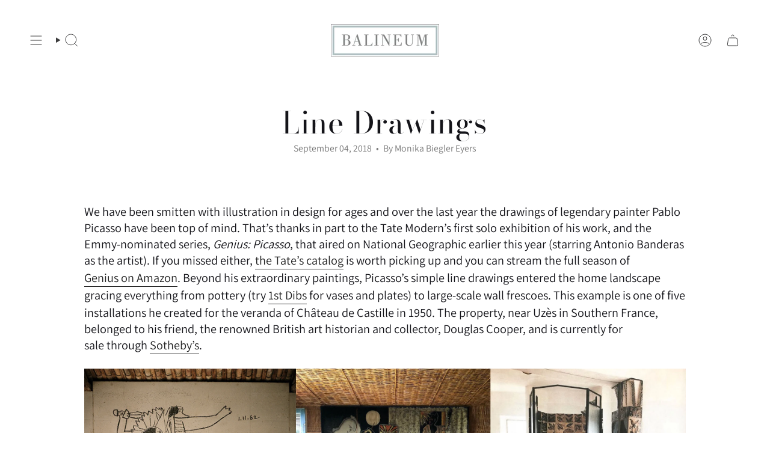

--- FILE ---
content_type: text/html; charset=utf-8
request_url: https://www.balineum.co.uk/blogs/design-notes/line-drawings
body_size: 33433
content:
<!doctype html>
<html class="no-js no-touch supports-no-cookies" lang="en">
  <head><meta charset="UTF-8">
<meta http-equiv="X-UA-Compatible" content="IE=edge">
<meta name="viewport" content="width=device-width,initial-scale=1"><meta name="theme-color" content="#2c2c2d">
<link rel="canonical" href="https://www.balineum.co.uk/blogs/design-notes/line-drawings">

<!-- ======================= Broadcast Theme V6.2.0 ========================= -->


  <link rel="icon" type="image/png" href="//www.balineum.co.uk/cdn/shop/files/favicon-96x96_1.png?crop=center&height=32&v=1732877913&width=32">

<link rel="preconnect" href="https://fonts.shopifycdn.com" crossorigin><!-- Title and description ================================================ -->


<title>
    
    Line Drawings
    
    
    
      &ndash; Balineum
    
  </title>


  <meta name="description" content="We have been smitten with illustration in design for ages and over the last year the drawings of legendary painter Pablo Picasso have been top of mind. That’s thanks in part to the Tate Modern’s first solo exhibition of his work, and the Emmy-nominated series, Genius: Picasso, that aired on National Geographic earlier ">


<meta property="og:site_name" content="Balineum">
<meta property="og:url" content="https://www.balineum.co.uk/blogs/design-notes/line-drawings">
<meta property="og:title" content="Line Drawings">
<meta property="og:type" content="article">
<meta property="og:description" content="We have been smitten with illustration in design for ages and over the last year the drawings of legendary painter Pablo Picasso have been top of mind. That’s thanks in part to the Tate Modern’s first solo exhibition of his work, and the Emmy-nominated series, Genius: Picasso, that aired on National Geographic earlier "><meta property="og:image" content="http://www.balineum.co.uk/cdn/shop/articles/villa_santo-spiro.png?v=1563419458">
  <meta property="og:image:secure_url" content="https://www.balineum.co.uk/cdn/shop/articles/villa_santo-spiro.png?v=1563419458">
  <meta property="og:image:width" content="956">
  <meta property="og:image:height" content="1186"><meta name="twitter:card" content="summary_large_image">
<meta name="twitter:title" content="Line Drawings">
<meta name="twitter:description" content="We have been smitten with illustration in design for ages and over the last year the drawings of legendary painter Pablo Picasso have been top of mind. That’s thanks in part to the Tate Modern’s first solo exhibition of his work, and the Emmy-nominated series, Genius: Picasso, that aired on National Geographic earlier ">
<!-- CSS ================================================================== -->
<style data-shopify>
  @font-face {
  font-family: "Bodoni Moda";
  font-weight: 400;
  font-style: normal;
  font-display: swap;
  src: url("//www.balineum.co.uk/cdn/fonts/bodoni_moda/bodonimoda_n4.025af1859727a91866b3c708393a6dc972156491.woff2") format("woff2"),
       url("//www.balineum.co.uk/cdn/fonts/bodoni_moda/bodonimoda_n4.aebb4417dfed0dc5ec4a330249c3862add089916.woff") format("woff");
}

  @font-face {
  font-family: Assistant;
  font-weight: 400;
  font-style: normal;
  font-display: swap;
  src: url("//www.balineum.co.uk/cdn/fonts/assistant/assistant_n4.9120912a469cad1cc292572851508ca49d12e768.woff2") format("woff2"),
       url("//www.balineum.co.uk/cdn/fonts/assistant/assistant_n4.6e9875ce64e0fefcd3f4446b7ec9036b3ddd2985.woff") format("woff");
}

  @font-face {
  font-family: Assistant;
  font-weight: 400;
  font-style: normal;
  font-display: swap;
  src: url("//www.balineum.co.uk/cdn/fonts/assistant/assistant_n4.9120912a469cad1cc292572851508ca49d12e768.woff2") format("woff2"),
       url("//www.balineum.co.uk/cdn/fonts/assistant/assistant_n4.6e9875ce64e0fefcd3f4446b7ec9036b3ddd2985.woff") format("woff");
}

  @font-face {
  font-family: Assistant;
  font-weight: 400;
  font-style: normal;
  font-display: swap;
  src: url("//www.balineum.co.uk/cdn/fonts/assistant/assistant_n4.9120912a469cad1cc292572851508ca49d12e768.woff2") format("woff2"),
       url("//www.balineum.co.uk/cdn/fonts/assistant/assistant_n4.6e9875ce64e0fefcd3f4446b7ec9036b3ddd2985.woff") format("woff");
}

  @font-face {
  font-family: Assistant;
  font-weight: 400;
  font-style: normal;
  font-display: swap;
  src: url("//www.balineum.co.uk/cdn/fonts/assistant/assistant_n4.9120912a469cad1cc292572851508ca49d12e768.woff2") format("woff2"),
       url("//www.balineum.co.uk/cdn/fonts/assistant/assistant_n4.6e9875ce64e0fefcd3f4446b7ec9036b3ddd2985.woff") format("woff");
}


  
    @font-face {
  font-family: Assistant;
  font-weight: 500;
  font-style: normal;
  font-display: swap;
  src: url("//www.balineum.co.uk/cdn/fonts/assistant/assistant_n5.26caedc0c0f332f957d0fb6b24adee050844cce5.woff2") format("woff2"),
       url("//www.balineum.co.uk/cdn/fonts/assistant/assistant_n5.d09f0488bf8aadd48534c94ac3f185fbc9ddb168.woff") format("woff");
}

  

  

  

  
    @font-face {
  font-family: Assistant;
  font-weight: 500;
  font-style: normal;
  font-display: swap;
  src: url("//www.balineum.co.uk/cdn/fonts/assistant/assistant_n5.26caedc0c0f332f957d0fb6b24adee050844cce5.woff2") format("woff2"),
       url("//www.balineum.co.uk/cdn/fonts/assistant/assistant_n5.d09f0488bf8aadd48534c94ac3f185fbc9ddb168.woff") format("woff");
}

  

  

  
    :root,
    .color-scheme-1 {--COLOR-BG-GRADIENT: #ffffff;
      --COLOR-BG: #ffffff;
      --COLOR-BG-RGB: 255, 255, 255;

      --COLOR-BG-ACCENT: #e2e2e2;
      --COLOR-BG-ACCENT-LIGHTEN: #ffffff;

      /* === Link Color ===*/

      --COLOR-LINK: #212121;
      --COLOR-LINK-A50: rgba(33, 33, 33, 0.5);
      --COLOR-LINK-A70: rgba(33, 33, 33, 0.7);
      --COLOR-LINK-HOVER: rgba(33, 33, 33, 0.7);
      --COLOR-LINK-OPPOSITE: #ffffff;

      --COLOR-TEXT: #3c3c3d;
      --COLOR-TEXT-HOVER: rgba(60, 60, 61, 0.7);
      --COLOR-TEXT-LIGHT: #777777;
      --COLOR-TEXT-DARK: #141419;
      --COLOR-TEXT-A5:  rgba(60, 60, 61, 0.05);
      --COLOR-TEXT-A35: rgba(60, 60, 61, 0.35);
      --COLOR-TEXT-A50: rgba(60, 60, 61, 0.5);
      --COLOR-TEXT-A80: rgba(60, 60, 61, 0.8);


      --COLOR-BORDER: rgb(44, 44, 45);
      --COLOR-BORDER-LIGHT: #808081;
      --COLOR-BORDER-DARK: #000000;
      --COLOR-BORDER-HAIRLINE: #f7f7f7;

      --overlay-bg: #ffffff;

      /* === Bright color ===*/
      --COLOR-ACCENT: #2c2c2d;
      --COLOR-ACCENT-HOVER: #060607;
      --COLOR-ACCENT-FADE: rgba(44, 44, 45, 0.05);
      --COLOR-ACCENT-LIGHT: #5f5f93;

      /* === Default Cart Gradient ===*/

      --FREE-SHIPPING-GRADIENT: linear-gradient(to right, var(--COLOR-ACCENT-LIGHT) 0%, var(--accent) 100%);

      /* === Buttons ===*/
      --BTN-PRIMARY-BG: #3c3c3d;
      --BTN-PRIMARY-TEXT: #ffffff;
      --BTN-PRIMARY-BORDER: #3c3c3d;
      --BTN-PRIMARY-BORDER-A70: rgba(60, 60, 61, 0.7);

      
      
        --BTN-PRIMARY-BG-BRIGHTER: #49494a;
      

      --BTN-SECONDARY-BG: #3c3c3d;
      --BTN-SECONDARY-TEXT: #ffffff;
      --BTN-SECONDARY-BORDER: #3c3c3d;
      --BTN-SECONDARY-BORDER-A70: rgba(60, 60, 61, 0.7);

      
      
        --BTN-SECONDARY-BG-BRIGHTER: #49494a;
      

      
--COLOR-BG-BRIGHTER: #f2f2f2;

      --COLOR-BG-ALPHA-25: rgba(255, 255, 255, 0.25);
      --COLOR-BG-TRANSPARENT: rgba(255, 255, 255, 0);--COLOR-FOOTER-BG-HAIRLINE: #f7f7f7;

      /* Dynamic color variables */
      --accent: var(--COLOR-ACCENT);
      --accent-fade: var(--COLOR-ACCENT-FADE);
      --accent-hover: var(--COLOR-ACCENT-HOVER);
      --border: var(--COLOR-BORDER);
      --border-dark: var(--COLOR-BORDER-DARK);
      --border-light: var(--COLOR-BORDER-LIGHT);
      --border-hairline: var(--COLOR-BORDER-HAIRLINE);
      --bg: var(--COLOR-BG-GRADIENT, var(--COLOR-BG));
      --bg-accent: var(--COLOR-BG-ACCENT);
      --bg-accent-lighten: var(--COLOR-BG-ACCENT-LIGHTEN);
      --icons: var(--COLOR-TEXT);
      --link: var(--COLOR-LINK);
      --link-a50: var(--COLOR-LINK-A50);
      --link-a70: var(--COLOR-LINK-A70);
      --link-hover: var(--COLOR-LINK-HOVER);
      --link-opposite: var(--COLOR-LINK-OPPOSITE);
      --text: var(--COLOR-TEXT);
      --text-dark: var(--COLOR-TEXT-DARK);
      --text-light: var(--COLOR-TEXT-LIGHT);
      --text-hover: var(--COLOR-TEXT-HOVER);
      --text-a5: var(--COLOR-TEXT-A5);
      --text-a35: var(--COLOR-TEXT-A35);
      --text-a50: var(--COLOR-TEXT-A50);
      --text-a80: var(--COLOR-TEXT-A80);
    }
  
    
    .color-scheme-2 {--COLOR-BG-GRADIENT: #e2e2e2;
      --COLOR-BG: #e2e2e2;
      --COLOR-BG-RGB: 226, 226, 226;

      --COLOR-BG-ACCENT: #f5f2ec;
      --COLOR-BG-ACCENT-LIGHTEN: #ffffff;

      /* === Link Color ===*/

      --COLOR-LINK: #ffffff;
      --COLOR-LINK-A50: rgba(255, 255, 255, 0.5);
      --COLOR-LINK-A70: rgba(255, 255, 255, 0.7);
      --COLOR-LINK-HOVER: rgba(255, 255, 255, 0.7);
      --COLOR-LINK-OPPOSITE: #000000;

      --COLOR-TEXT: #ffffff;
      --COLOR-TEXT-HOVER: rgba(255, 255, 255, 0.7);
      --COLOR-TEXT-LIGHT: #f6f6f6;
      --COLOR-TEXT-DARK: #d9d9d9;
      --COLOR-TEXT-A5:  rgba(255, 255, 255, 0.05);
      --COLOR-TEXT-A35: rgba(255, 255, 255, 0.35);
      --COLOR-TEXT-A50: rgba(255, 255, 255, 0.5);
      --COLOR-TEXT-A80: rgba(255, 255, 255, 0.8);


      --COLOR-BORDER: rgb(209, 208, 206);
      --COLOR-BORDER-LIGHT: #d8d7d6;
      --COLOR-BORDER-DARK: #a09e99;
      --COLOR-BORDER-HAIRLINE: #dadada;

      --overlay-bg: #644d3e;

      /* === Bright color ===*/
      --COLOR-ACCENT: #ab8c52;
      --COLOR-ACCENT-HOVER: #806430;
      --COLOR-ACCENT-FADE: rgba(171, 140, 82, 0.05);
      --COLOR-ACCENT-LIGHT: #e8d4ae;

      /* === Default Cart Gradient ===*/

      --FREE-SHIPPING-GRADIENT: linear-gradient(to right, var(--COLOR-ACCENT-LIGHT) 0%, var(--accent) 100%);

      /* === Buttons ===*/
      --BTN-PRIMARY-BG: #3c3c3d;
      --BTN-PRIMARY-TEXT: #ffffff;
      --BTN-PRIMARY-BORDER: #3c3c3d;
      --BTN-PRIMARY-BORDER-A70: rgba(60, 60, 61, 0.7);

      
      
        --BTN-PRIMARY-BG-BRIGHTER: #49494a;
      

      --BTN-SECONDARY-BG: #ffffff;
      --BTN-SECONDARY-TEXT: #3c3c3d;
      --BTN-SECONDARY-BORDER: #ab8c52;
      --BTN-SECONDARY-BORDER-A70: rgba(171, 140, 82, 0.7);

      
      
        --BTN-SECONDARY-BG-BRIGHTER: #f2f2f2;
      

      
--COLOR-BG-BRIGHTER: #d5d5d5;

      --COLOR-BG-ALPHA-25: rgba(226, 226, 226, 0.25);
      --COLOR-BG-TRANSPARENT: rgba(226, 226, 226, 0);--COLOR-FOOTER-BG-HAIRLINE: #dadada;

      /* Dynamic color variables */
      --accent: var(--COLOR-ACCENT);
      --accent-fade: var(--COLOR-ACCENT-FADE);
      --accent-hover: var(--COLOR-ACCENT-HOVER);
      --border: var(--COLOR-BORDER);
      --border-dark: var(--COLOR-BORDER-DARK);
      --border-light: var(--COLOR-BORDER-LIGHT);
      --border-hairline: var(--COLOR-BORDER-HAIRLINE);
      --bg: var(--COLOR-BG-GRADIENT, var(--COLOR-BG));
      --bg-accent: var(--COLOR-BG-ACCENT);
      --bg-accent-lighten: var(--COLOR-BG-ACCENT-LIGHTEN);
      --icons: var(--COLOR-TEXT);
      --link: var(--COLOR-LINK);
      --link-a50: var(--COLOR-LINK-A50);
      --link-a70: var(--COLOR-LINK-A70);
      --link-hover: var(--COLOR-LINK-HOVER);
      --link-opposite: var(--COLOR-LINK-OPPOSITE);
      --text: var(--COLOR-TEXT);
      --text-dark: var(--COLOR-TEXT-DARK);
      --text-light: var(--COLOR-TEXT-LIGHT);
      --text-hover: var(--COLOR-TEXT-HOVER);
      --text-a5: var(--COLOR-TEXT-A5);
      --text-a35: var(--COLOR-TEXT-A35);
      --text-a50: var(--COLOR-TEXT-A50);
      --text-a80: var(--COLOR-TEXT-A80);
    }
  
    
    .color-scheme-3 {--COLOR-BG-GRADIENT: #f5f2ec;
      --COLOR-BG: #f5f2ec;
      --COLOR-BG-RGB: 245, 242, 236;

      --COLOR-BG-ACCENT: #ffffff;
      --COLOR-BG-ACCENT-LIGHTEN: #ffffff;

      /* === Link Color ===*/

      --COLOR-LINK: #282c2e;
      --COLOR-LINK-A50: rgba(40, 44, 46, 0.5);
      --COLOR-LINK-A70: rgba(40, 44, 46, 0.7);
      --COLOR-LINK-HOVER: rgba(40, 44, 46, 0.7);
      --COLOR-LINK-OPPOSITE: #ffffff;

      --COLOR-TEXT: #212121;
      --COLOR-TEXT-HOVER: rgba(33, 33, 33, 0.7);
      --COLOR-TEXT-LIGHT: #61605e;
      --COLOR-TEXT-DARK: #000000;
      --COLOR-TEXT-A5:  rgba(33, 33, 33, 0.05);
      --COLOR-TEXT-A35: rgba(33, 33, 33, 0.35);
      --COLOR-TEXT-A50: rgba(33, 33, 33, 0.5);
      --COLOR-TEXT-A80: rgba(33, 33, 33, 0.8);


      --COLOR-BORDER: rgb(209, 205, 196);
      --COLOR-BORDER-LIGHT: #dfdcd4;
      --COLOR-BORDER-DARK: #a49c8b;
      --COLOR-BORDER-HAIRLINE: #f0ebe2;

      --overlay-bg: #000000;

      /* === Bright color ===*/
      --COLOR-ACCENT: #ab8c52;
      --COLOR-ACCENT-HOVER: #806430;
      --COLOR-ACCENT-FADE: rgba(171, 140, 82, 0.05);
      --COLOR-ACCENT-LIGHT: #e8d4ae;

      /* === Default Cart Gradient ===*/

      --FREE-SHIPPING-GRADIENT: linear-gradient(to right, var(--COLOR-ACCENT-LIGHT) 0%, var(--accent) 100%);

      /* === Buttons ===*/
      --BTN-PRIMARY-BG: #212121;
      --BTN-PRIMARY-TEXT: #ffffff;
      --BTN-PRIMARY-BORDER: #212121;
      --BTN-PRIMARY-BORDER-A70: rgba(33, 33, 33, 0.7);

      
      
        --BTN-PRIMARY-BG-BRIGHTER: #2e2e2e;
      

      --BTN-SECONDARY-BG: #ab8c52;
      --BTN-SECONDARY-TEXT: #ffffff;
      --BTN-SECONDARY-BORDER: #ab8c52;
      --BTN-SECONDARY-BORDER-A70: rgba(171, 140, 82, 0.7);

      
      
        --BTN-SECONDARY-BG-BRIGHTER: #9a7e4a;
      

      
--COLOR-BG-BRIGHTER: #ece7db;

      --COLOR-BG-ALPHA-25: rgba(245, 242, 236, 0.25);
      --COLOR-BG-TRANSPARENT: rgba(245, 242, 236, 0);--COLOR-FOOTER-BG-HAIRLINE: #f0ebe2;

      /* Dynamic color variables */
      --accent: var(--COLOR-ACCENT);
      --accent-fade: var(--COLOR-ACCENT-FADE);
      --accent-hover: var(--COLOR-ACCENT-HOVER);
      --border: var(--COLOR-BORDER);
      --border-dark: var(--COLOR-BORDER-DARK);
      --border-light: var(--COLOR-BORDER-LIGHT);
      --border-hairline: var(--COLOR-BORDER-HAIRLINE);
      --bg: var(--COLOR-BG-GRADIENT, var(--COLOR-BG));
      --bg-accent: var(--COLOR-BG-ACCENT);
      --bg-accent-lighten: var(--COLOR-BG-ACCENT-LIGHTEN);
      --icons: var(--COLOR-TEXT);
      --link: var(--COLOR-LINK);
      --link-a50: var(--COLOR-LINK-A50);
      --link-a70: var(--COLOR-LINK-A70);
      --link-hover: var(--COLOR-LINK-HOVER);
      --link-opposite: var(--COLOR-LINK-OPPOSITE);
      --text: var(--COLOR-TEXT);
      --text-dark: var(--COLOR-TEXT-DARK);
      --text-light: var(--COLOR-TEXT-LIGHT);
      --text-hover: var(--COLOR-TEXT-HOVER);
      --text-a5: var(--COLOR-TEXT-A5);
      --text-a35: var(--COLOR-TEXT-A35);
      --text-a50: var(--COLOR-TEXT-A50);
      --text-a80: var(--COLOR-TEXT-A80);
    }
  
    
    .color-scheme-4 {--COLOR-BG-GRADIENT: #b0a38b;
      --COLOR-BG: #b0a38b;
      --COLOR-BG-RGB: 176, 163, 139;

      --COLOR-BG-ACCENT: #f5f2ec;
      --COLOR-BG-ACCENT-LIGHTEN: #ffffff;

      /* === Link Color ===*/

      --COLOR-LINK: #282c2e;
      --COLOR-LINK-A50: rgba(40, 44, 46, 0.5);
      --COLOR-LINK-A70: rgba(40, 44, 46, 0.7);
      --COLOR-LINK-HOVER: rgba(40, 44, 46, 0.7);
      --COLOR-LINK-OPPOSITE: #ffffff;

      --COLOR-TEXT: #212121;
      --COLOR-TEXT-HOVER: rgba(33, 33, 33, 0.7);
      --COLOR-TEXT-LIGHT: #4c4841;
      --COLOR-TEXT-DARK: #000000;
      --COLOR-TEXT-A5:  rgba(33, 33, 33, 0.05);
      --COLOR-TEXT-A35: rgba(33, 33, 33, 0.35);
      --COLOR-TEXT-A50: rgba(33, 33, 33, 0.5);
      --COLOR-TEXT-A80: rgba(33, 33, 33, 0.8);


      --COLOR-BORDER: rgb(243, 243, 243);
      --COLOR-BORDER-LIGHT: #d8d3c9;
      --COLOR-BORDER-DARK: #c0c0c0;
      --COLOR-BORDER-HAIRLINE: #aa9c82;

      --overlay-bg: #000000;

      /* === Bright color ===*/
      --COLOR-ACCENT: #ab8c52;
      --COLOR-ACCENT-HOVER: #806430;
      --COLOR-ACCENT-FADE: rgba(171, 140, 82, 0.05);
      --COLOR-ACCENT-LIGHT: #e8d4ae;

      /* === Default Cart Gradient ===*/

      --FREE-SHIPPING-GRADIENT: linear-gradient(to right, var(--COLOR-ACCENT-LIGHT) 0%, var(--accent) 100%);

      /* === Buttons ===*/
      --BTN-PRIMARY-BG: #212121;
      --BTN-PRIMARY-TEXT: #ffffff;
      --BTN-PRIMARY-BORDER: #ffffff;
      --BTN-PRIMARY-BORDER-A70: rgba(255, 255, 255, 0.7);

      
      
        --BTN-PRIMARY-BG-BRIGHTER: #2e2e2e;
      

      --BTN-SECONDARY-BG: #ab8c52;
      --BTN-SECONDARY-TEXT: #ffffff;
      --BTN-SECONDARY-BORDER: #ab8c52;
      --BTN-SECONDARY-BORDER-A70: rgba(171, 140, 82, 0.7);

      
      
        --BTN-SECONDARY-BG-BRIGHTER: #9a7e4a;
      

      
--COLOR-BG-BRIGHTER: #a6977c;

      --COLOR-BG-ALPHA-25: rgba(176, 163, 139, 0.25);
      --COLOR-BG-TRANSPARENT: rgba(176, 163, 139, 0);--COLOR-FOOTER-BG-HAIRLINE: #aa9c82;

      /* Dynamic color variables */
      --accent: var(--COLOR-ACCENT);
      --accent-fade: var(--COLOR-ACCENT-FADE);
      --accent-hover: var(--COLOR-ACCENT-HOVER);
      --border: var(--COLOR-BORDER);
      --border-dark: var(--COLOR-BORDER-DARK);
      --border-light: var(--COLOR-BORDER-LIGHT);
      --border-hairline: var(--COLOR-BORDER-HAIRLINE);
      --bg: var(--COLOR-BG-GRADIENT, var(--COLOR-BG));
      --bg-accent: var(--COLOR-BG-ACCENT);
      --bg-accent-lighten: var(--COLOR-BG-ACCENT-LIGHTEN);
      --icons: var(--COLOR-TEXT);
      --link: var(--COLOR-LINK);
      --link-a50: var(--COLOR-LINK-A50);
      --link-a70: var(--COLOR-LINK-A70);
      --link-hover: var(--COLOR-LINK-HOVER);
      --link-opposite: var(--COLOR-LINK-OPPOSITE);
      --text: var(--COLOR-TEXT);
      --text-dark: var(--COLOR-TEXT-DARK);
      --text-light: var(--COLOR-TEXT-LIGHT);
      --text-hover: var(--COLOR-TEXT-HOVER);
      --text-a5: var(--COLOR-TEXT-A5);
      --text-a35: var(--COLOR-TEXT-A35);
      --text-a50: var(--COLOR-TEXT-A50);
      --text-a80: var(--COLOR-TEXT-A80);
    }
  
    
    .color-scheme-5 {--COLOR-BG-GRADIENT: #868154;
      --COLOR-BG: #868154;
      --COLOR-BG-RGB: 134, 129, 84;

      --COLOR-BG-ACCENT: #f5f2ec;
      --COLOR-BG-ACCENT-LIGHTEN: #ffffff;

      /* === Link Color ===*/

      --COLOR-LINK: #282c2e;
      --COLOR-LINK-A50: rgba(40, 44, 46, 0.5);
      --COLOR-LINK-A70: rgba(40, 44, 46, 0.7);
      --COLOR-LINK-HOVER: rgba(40, 44, 46, 0.7);
      --COLOR-LINK-OPPOSITE: #ffffff;

      --COLOR-TEXT: #d8d2b3;
      --COLOR-TEXT-HOVER: rgba(216, 210, 179, 0.7);
      --COLOR-TEXT-LIGHT: #bfba97;
      --COLOR-TEXT-DARK: #c8bb76;
      --COLOR-TEXT-A5:  rgba(216, 210, 179, 0.05);
      --COLOR-TEXT-A35: rgba(216, 210, 179, 0.35);
      --COLOR-TEXT-A50: rgba(216, 210, 179, 0.5);
      --COLOR-TEXT-A80: rgba(216, 210, 179, 0.8);


      --COLOR-BORDER: rgb(243, 243, 243);
      --COLOR-BORDER-LIGHT: #c7c5b3;
      --COLOR-BORDER-DARK: #c0c0c0;
      --COLOR-BORDER-HAIRLINE: #7d784e;

      --overlay-bg: #000000;

      /* === Bright color ===*/
      --COLOR-ACCENT: #ab8c52;
      --COLOR-ACCENT-HOVER: #806430;
      --COLOR-ACCENT-FADE: rgba(171, 140, 82, 0.05);
      --COLOR-ACCENT-LIGHT: #e8d4ae;

      /* === Default Cart Gradient ===*/

      --FREE-SHIPPING-GRADIENT: linear-gradient(to right, var(--COLOR-ACCENT-LIGHT) 0%, var(--accent) 100%);

      /* === Buttons ===*/
      --BTN-PRIMARY-BG: #212121;
      --BTN-PRIMARY-TEXT: #ffffff;
      --BTN-PRIMARY-BORDER: #212121;
      --BTN-PRIMARY-BORDER-A70: rgba(33, 33, 33, 0.7);

      
      
        --BTN-PRIMARY-BG-BRIGHTER: #2e2e2e;
      

      --BTN-SECONDARY-BG: #ab8c52;
      --BTN-SECONDARY-TEXT: #ffffff;
      --BTN-SECONDARY-BORDER: #ab8c52;
      --BTN-SECONDARY-BORDER-A70: rgba(171, 140, 82, 0.7);

      
      
        --BTN-SECONDARY-BG-BRIGHTER: #9a7e4a;
      

      
--COLOR-BG-BRIGHTER: #76724a;

      --COLOR-BG-ALPHA-25: rgba(134, 129, 84, 0.25);
      --COLOR-BG-TRANSPARENT: rgba(134, 129, 84, 0);--COLOR-FOOTER-BG-HAIRLINE: #7d784e;

      /* Dynamic color variables */
      --accent: var(--COLOR-ACCENT);
      --accent-fade: var(--COLOR-ACCENT-FADE);
      --accent-hover: var(--COLOR-ACCENT-HOVER);
      --border: var(--COLOR-BORDER);
      --border-dark: var(--COLOR-BORDER-DARK);
      --border-light: var(--COLOR-BORDER-LIGHT);
      --border-hairline: var(--COLOR-BORDER-HAIRLINE);
      --bg: var(--COLOR-BG-GRADIENT, var(--COLOR-BG));
      --bg-accent: var(--COLOR-BG-ACCENT);
      --bg-accent-lighten: var(--COLOR-BG-ACCENT-LIGHTEN);
      --icons: var(--COLOR-TEXT);
      --link: var(--COLOR-LINK);
      --link-a50: var(--COLOR-LINK-A50);
      --link-a70: var(--COLOR-LINK-A70);
      --link-hover: var(--COLOR-LINK-HOVER);
      --link-opposite: var(--COLOR-LINK-OPPOSITE);
      --text: var(--COLOR-TEXT);
      --text-dark: var(--COLOR-TEXT-DARK);
      --text-light: var(--COLOR-TEXT-LIGHT);
      --text-hover: var(--COLOR-TEXT-HOVER);
      --text-a5: var(--COLOR-TEXT-A5);
      --text-a35: var(--COLOR-TEXT-A35);
      --text-a50: var(--COLOR-TEXT-A50);
      --text-a80: var(--COLOR-TEXT-A80);
    }
  
    
    .color-scheme-6 {--COLOR-BG-GRADIENT: #0d2743;
      --COLOR-BG: #0d2743;
      --COLOR-BG-RGB: 13, 39, 67;

      --COLOR-BG-ACCENT: #90b9c8;
      --COLOR-BG-ACCENT-LIGHTEN: #c3d9e1;

      /* === Link Color ===*/

      --COLOR-LINK: #282c2e;
      --COLOR-LINK-A50: rgba(40, 44, 46, 0.5);
      --COLOR-LINK-A70: rgba(40, 44, 46, 0.7);
      --COLOR-LINK-HOVER: rgba(40, 44, 46, 0.7);
      --COLOR-LINK-OPPOSITE: #ffffff;

      --COLOR-TEXT: #d8ccb2;
      --COLOR-TEXT-HOVER: rgba(216, 204, 178, 0.7);
      --COLOR-TEXT-LIGHT: #9b9a91;
      --COLOR-TEXT-DARK: #c8ae75;
      --COLOR-TEXT-A5:  rgba(216, 204, 178, 0.05);
      --COLOR-TEXT-A35: rgba(216, 204, 178, 0.35);
      --COLOR-TEXT-A50: rgba(216, 204, 178, 0.5);
      --COLOR-TEXT-A80: rgba(216, 204, 178, 0.8);


      --COLOR-BORDER: rgb(144, 185, 200);
      --COLOR-BORDER-LIGHT: #5c7f93;
      --COLOR-BORDER-DARK: #508ca2;
      --COLOR-BORDER-HAIRLINE: #0b2036;

      --overlay-bg: #000000;

      /* === Bright color ===*/
      --COLOR-ACCENT: #548293;
      --COLOR-ACCENT-HOVER: #305a6a;
      --COLOR-ACCENT-FADE: rgba(84, 130, 147, 0.05);
      --COLOR-ACCENT-LIGHT: #a2cede;

      /* === Default Cart Gradient ===*/

      --FREE-SHIPPING-GRADIENT: linear-gradient(to right, var(--COLOR-ACCENT-LIGHT) 0%, var(--accent) 100%);

      /* === Buttons ===*/
      --BTN-PRIMARY-BG: #ffffff;
      --BTN-PRIMARY-TEXT: #f7f9fa;
      --BTN-PRIMARY-BORDER: #ffffff;
      --BTN-PRIMARY-BORDER-A70: rgba(255, 255, 255, 0.7);

      
      
        --BTN-PRIMARY-BG-BRIGHTER: #f2f2f2;
      

      --BTN-SECONDARY-BG: #5b5c5f;
      --BTN-SECONDARY-TEXT: #bbaeae;
      --BTN-SECONDARY-BORDER: #3c3c3d;
      --BTN-SECONDARY-BORDER-A70: rgba(60, 60, 61, 0.7);

      
      
        --BTN-SECONDARY-BG-BRIGHTER: #4f4f52;
      

      
--COLOR-BG-BRIGHTER: #113358;

      --COLOR-BG-ALPHA-25: rgba(13, 39, 67, 0.25);
      --COLOR-BG-TRANSPARENT: rgba(13, 39, 67, 0);--COLOR-FOOTER-BG-HAIRLINE: #0f2e50;

      /* Dynamic color variables */
      --accent: var(--COLOR-ACCENT);
      --accent-fade: var(--COLOR-ACCENT-FADE);
      --accent-hover: var(--COLOR-ACCENT-HOVER);
      --border: var(--COLOR-BORDER);
      --border-dark: var(--COLOR-BORDER-DARK);
      --border-light: var(--COLOR-BORDER-LIGHT);
      --border-hairline: var(--COLOR-BORDER-HAIRLINE);
      --bg: var(--COLOR-BG-GRADIENT, var(--COLOR-BG));
      --bg-accent: var(--COLOR-BG-ACCENT);
      --bg-accent-lighten: var(--COLOR-BG-ACCENT-LIGHTEN);
      --icons: var(--COLOR-TEXT);
      --link: var(--COLOR-LINK);
      --link-a50: var(--COLOR-LINK-A50);
      --link-a70: var(--COLOR-LINK-A70);
      --link-hover: var(--COLOR-LINK-HOVER);
      --link-opposite: var(--COLOR-LINK-OPPOSITE);
      --text: var(--COLOR-TEXT);
      --text-dark: var(--COLOR-TEXT-DARK);
      --text-light: var(--COLOR-TEXT-LIGHT);
      --text-hover: var(--COLOR-TEXT-HOVER);
      --text-a5: var(--COLOR-TEXT-A5);
      --text-a35: var(--COLOR-TEXT-A35);
      --text-a50: var(--COLOR-TEXT-A50);
      --text-a80: var(--COLOR-TEXT-A80);
    }
  
    
    .color-scheme-7 {--COLOR-BG-GRADIENT: #f5f2ec;
      --COLOR-BG: #f5f2ec;
      --COLOR-BG-RGB: 245, 242, 236;

      --COLOR-BG-ACCENT: #f5f2ec;
      --COLOR-BG-ACCENT-LIGHTEN: #ffffff;

      /* === Link Color ===*/

      --COLOR-LINK: #282c2e;
      --COLOR-LINK-A50: rgba(40, 44, 46, 0.5);
      --COLOR-LINK-A70: rgba(40, 44, 46, 0.7);
      --COLOR-LINK-HOVER: rgba(40, 44, 46, 0.7);
      --COLOR-LINK-OPPOSITE: #ffffff;

      --COLOR-TEXT: #685a3f;
      --COLOR-TEXT-HOVER: rgba(104, 90, 63, 0.7);
      --COLOR-TEXT-LIGHT: #928873;
      --COLOR-TEXT-DARK: #3d321e;
      --COLOR-TEXT-A5:  rgba(104, 90, 63, 0.05);
      --COLOR-TEXT-A35: rgba(104, 90, 63, 0.35);
      --COLOR-TEXT-A50: rgba(104, 90, 63, 0.5);
      --COLOR-TEXT-A80: rgba(104, 90, 63, 0.8);


      --COLOR-BORDER: rgb(209, 205, 196);
      --COLOR-BORDER-LIGHT: #dfdcd4;
      --COLOR-BORDER-DARK: #a49c8b;
      --COLOR-BORDER-HAIRLINE: #f0ebe2;

      --overlay-bg: #000000;

      /* === Bright color ===*/
      --COLOR-ACCENT: #ab8c52;
      --COLOR-ACCENT-HOVER: #806430;
      --COLOR-ACCENT-FADE: rgba(171, 140, 82, 0.05);
      --COLOR-ACCENT-LIGHT: #e8d4ae;

      /* === Default Cart Gradient ===*/

      --FREE-SHIPPING-GRADIENT: linear-gradient(to right, var(--COLOR-ACCENT-LIGHT) 0%, var(--accent) 100%);

      /* === Buttons ===*/
      --BTN-PRIMARY-BG: #212121;
      --BTN-PRIMARY-TEXT: #ffffff;
      --BTN-PRIMARY-BORDER: #212121;
      --BTN-PRIMARY-BORDER-A70: rgba(33, 33, 33, 0.7);

      
      
        --BTN-PRIMARY-BG-BRIGHTER: #2e2e2e;
      

      --BTN-SECONDARY-BG: #ab8c52;
      --BTN-SECONDARY-TEXT: #ffffff;
      --BTN-SECONDARY-BORDER: #ab8c52;
      --BTN-SECONDARY-BORDER-A70: rgba(171, 140, 82, 0.7);

      
      
        --BTN-SECONDARY-BG-BRIGHTER: #9a7e4a;
      

      
--COLOR-BG-BRIGHTER: #ece7db;

      --COLOR-BG-ALPHA-25: rgba(245, 242, 236, 0.25);
      --COLOR-BG-TRANSPARENT: rgba(245, 242, 236, 0);--COLOR-FOOTER-BG-HAIRLINE: #f0ebe2;

      /* Dynamic color variables */
      --accent: var(--COLOR-ACCENT);
      --accent-fade: var(--COLOR-ACCENT-FADE);
      --accent-hover: var(--COLOR-ACCENT-HOVER);
      --border: var(--COLOR-BORDER);
      --border-dark: var(--COLOR-BORDER-DARK);
      --border-light: var(--COLOR-BORDER-LIGHT);
      --border-hairline: var(--COLOR-BORDER-HAIRLINE);
      --bg: var(--COLOR-BG-GRADIENT, var(--COLOR-BG));
      --bg-accent: var(--COLOR-BG-ACCENT);
      --bg-accent-lighten: var(--COLOR-BG-ACCENT-LIGHTEN);
      --icons: var(--COLOR-TEXT);
      --link: var(--COLOR-LINK);
      --link-a50: var(--COLOR-LINK-A50);
      --link-a70: var(--COLOR-LINK-A70);
      --link-hover: var(--COLOR-LINK-HOVER);
      --link-opposite: var(--COLOR-LINK-OPPOSITE);
      --text: var(--COLOR-TEXT);
      --text-dark: var(--COLOR-TEXT-DARK);
      --text-light: var(--COLOR-TEXT-LIGHT);
      --text-hover: var(--COLOR-TEXT-HOVER);
      --text-a5: var(--COLOR-TEXT-A5);
      --text-a35: var(--COLOR-TEXT-A35);
      --text-a50: var(--COLOR-TEXT-A50);
      --text-a80: var(--COLOR-TEXT-A80);
    }
  
    
    .color-scheme-8 {--COLOR-BG-GRADIENT: #eae6dd;
      --COLOR-BG: #eae6dd;
      --COLOR-BG-RGB: 234, 230, 221;

      --COLOR-BG-ACCENT: #f5f2ec;
      --COLOR-BG-ACCENT-LIGHTEN: #ffffff;

      /* === Link Color ===*/

      --COLOR-LINK: #282c2e;
      --COLOR-LINK-A50: rgba(40, 44, 46, 0.5);
      --COLOR-LINK-A70: rgba(40, 44, 46, 0.7);
      --COLOR-LINK-HOVER: rgba(40, 44, 46, 0.7);
      --COLOR-LINK-OPPOSITE: #ffffff;

      --COLOR-TEXT: #212121;
      --COLOR-TEXT-HOVER: rgba(33, 33, 33, 0.7);
      --COLOR-TEXT-LIGHT: #5d5c59;
      --COLOR-TEXT-DARK: #000000;
      --COLOR-TEXT-A5:  rgba(33, 33, 33, 0.05);
      --COLOR-TEXT-A35: rgba(33, 33, 33, 0.35);
      --COLOR-TEXT-A50: rgba(33, 33, 33, 0.5);
      --COLOR-TEXT-A80: rgba(33, 33, 33, 0.8);


      --COLOR-BORDER: rgb(209, 205, 196);
      --COLOR-BORDER-LIGHT: #dbd7ce;
      --COLOR-BORDER-DARK: #a49c8b;
      --COLOR-BORDER-HAIRLINE: #e4dfd4;

      --overlay-bg: #000000;

      /* === Bright color ===*/
      --COLOR-ACCENT: #ab8c52;
      --COLOR-ACCENT-HOVER: #806430;
      --COLOR-ACCENT-FADE: rgba(171, 140, 82, 0.05);
      --COLOR-ACCENT-LIGHT: #e8d4ae;

      /* === Default Cart Gradient ===*/

      --FREE-SHIPPING-GRADIENT: linear-gradient(to right, var(--COLOR-ACCENT-LIGHT) 0%, var(--accent) 100%);

      /* === Buttons ===*/
      --BTN-PRIMARY-BG: #212121;
      --BTN-PRIMARY-TEXT: #ffffff;
      --BTN-PRIMARY-BORDER: #212121;
      --BTN-PRIMARY-BORDER-A70: rgba(33, 33, 33, 0.7);

      
      
        --BTN-PRIMARY-BG-BRIGHTER: #2e2e2e;
      

      --BTN-SECONDARY-BG: #ab8c52;
      --BTN-SECONDARY-TEXT: #ffffff;
      --BTN-SECONDARY-BORDER: #ab8c52;
      --BTN-SECONDARY-BORDER-A70: rgba(171, 140, 82, 0.7);

      
      
        --BTN-SECONDARY-BG-BRIGHTER: #9a7e4a;
      

      
--COLOR-BG-BRIGHTER: #e0dacd;

      --COLOR-BG-ALPHA-25: rgba(234, 230, 221, 0.25);
      --COLOR-BG-TRANSPARENT: rgba(234, 230, 221, 0);--COLOR-FOOTER-BG-HAIRLINE: #e4dfd4;

      /* Dynamic color variables */
      --accent: var(--COLOR-ACCENT);
      --accent-fade: var(--COLOR-ACCENT-FADE);
      --accent-hover: var(--COLOR-ACCENT-HOVER);
      --border: var(--COLOR-BORDER);
      --border-dark: var(--COLOR-BORDER-DARK);
      --border-light: var(--COLOR-BORDER-LIGHT);
      --border-hairline: var(--COLOR-BORDER-HAIRLINE);
      --bg: var(--COLOR-BG-GRADIENT, var(--COLOR-BG));
      --bg-accent: var(--COLOR-BG-ACCENT);
      --bg-accent-lighten: var(--COLOR-BG-ACCENT-LIGHTEN);
      --icons: var(--COLOR-TEXT);
      --link: var(--COLOR-LINK);
      --link-a50: var(--COLOR-LINK-A50);
      --link-a70: var(--COLOR-LINK-A70);
      --link-hover: var(--COLOR-LINK-HOVER);
      --link-opposite: var(--COLOR-LINK-OPPOSITE);
      --text: var(--COLOR-TEXT);
      --text-dark: var(--COLOR-TEXT-DARK);
      --text-light: var(--COLOR-TEXT-LIGHT);
      --text-hover: var(--COLOR-TEXT-HOVER);
      --text-a5: var(--COLOR-TEXT-A5);
      --text-a35: var(--COLOR-TEXT-A35);
      --text-a50: var(--COLOR-TEXT-A50);
      --text-a80: var(--COLOR-TEXT-A80);
    }
  
    
    .color-scheme-9 {--COLOR-BG-GRADIENT: #fcfbf9;
      --COLOR-BG: #fcfbf9;
      --COLOR-BG-RGB: 252, 251, 249;

      --COLOR-BG-ACCENT: #f5f2ec;
      --COLOR-BG-ACCENT-LIGHTEN: #ffffff;

      /* === Link Color ===*/

      --COLOR-LINK: #282c2e;
      --COLOR-LINK-A50: rgba(40, 44, 46, 0.5);
      --COLOR-LINK-A70: rgba(40, 44, 46, 0.7);
      --COLOR-LINK-HOVER: rgba(40, 44, 46, 0.7);
      --COLOR-LINK-OPPOSITE: #ffffff;

      --COLOR-TEXT: #212121;
      --COLOR-TEXT-HOVER: rgba(33, 33, 33, 0.7);
      --COLOR-TEXT-LIGHT: #636262;
      --COLOR-TEXT-DARK: #000000;
      --COLOR-TEXT-A5:  rgba(33, 33, 33, 0.05);
      --COLOR-TEXT-A35: rgba(33, 33, 33, 0.35);
      --COLOR-TEXT-A50: rgba(33, 33, 33, 0.5);
      --COLOR-TEXT-A80: rgba(33, 33, 33, 0.8);


      --COLOR-BORDER: rgb(234, 234, 234);
      --COLOR-BORDER-LIGHT: #f1f1f0;
      --COLOR-BORDER-DARK: #b7b7b7;
      --COLOR-BORDER-HAIRLINE: #f7f4ef;

      --overlay-bg: #000000;

      /* === Bright color ===*/
      --COLOR-ACCENT: #ab8c52;
      --COLOR-ACCENT-HOVER: #806430;
      --COLOR-ACCENT-FADE: rgba(171, 140, 82, 0.05);
      --COLOR-ACCENT-LIGHT: #e8d4ae;

      /* === Default Cart Gradient ===*/

      --FREE-SHIPPING-GRADIENT: linear-gradient(to right, var(--COLOR-ACCENT-LIGHT) 0%, var(--accent) 100%);

      /* === Buttons ===*/
      --BTN-PRIMARY-BG: #212121;
      --BTN-PRIMARY-TEXT: #ffffff;
      --BTN-PRIMARY-BORDER: #212121;
      --BTN-PRIMARY-BORDER-A70: rgba(33, 33, 33, 0.7);

      
      
        --BTN-PRIMARY-BG-BRIGHTER: #2e2e2e;
      

      --BTN-SECONDARY-BG: #f5f2ec;
      --BTN-SECONDARY-TEXT: #212121;
      --BTN-SECONDARY-BORDER: #f5f2ec;
      --BTN-SECONDARY-BORDER-A70: rgba(245, 242, 236, 0.7);

      
      
        --BTN-SECONDARY-BG-BRIGHTER: #ece7db;
      

      
--COLOR-BG-BRIGHTER: #f4f0e8;

      --COLOR-BG-ALPHA-25: rgba(252, 251, 249, 0.25);
      --COLOR-BG-TRANSPARENT: rgba(252, 251, 249, 0);--COLOR-FOOTER-BG-HAIRLINE: #f7f4ef;

      /* Dynamic color variables */
      --accent: var(--COLOR-ACCENT);
      --accent-fade: var(--COLOR-ACCENT-FADE);
      --accent-hover: var(--COLOR-ACCENT-HOVER);
      --border: var(--COLOR-BORDER);
      --border-dark: var(--COLOR-BORDER-DARK);
      --border-light: var(--COLOR-BORDER-LIGHT);
      --border-hairline: var(--COLOR-BORDER-HAIRLINE);
      --bg: var(--COLOR-BG-GRADIENT, var(--COLOR-BG));
      --bg-accent: var(--COLOR-BG-ACCENT);
      --bg-accent-lighten: var(--COLOR-BG-ACCENT-LIGHTEN);
      --icons: var(--COLOR-TEXT);
      --link: var(--COLOR-LINK);
      --link-a50: var(--COLOR-LINK-A50);
      --link-a70: var(--COLOR-LINK-A70);
      --link-hover: var(--COLOR-LINK-HOVER);
      --link-opposite: var(--COLOR-LINK-OPPOSITE);
      --text: var(--COLOR-TEXT);
      --text-dark: var(--COLOR-TEXT-DARK);
      --text-light: var(--COLOR-TEXT-LIGHT);
      --text-hover: var(--COLOR-TEXT-HOVER);
      --text-a5: var(--COLOR-TEXT-A5);
      --text-a35: var(--COLOR-TEXT-A35);
      --text-a50: var(--COLOR-TEXT-A50);
      --text-a80: var(--COLOR-TEXT-A80);
    }
  
    
    .color-scheme-10 {--COLOR-BG-GRADIENT: rgba(0,0,0,0);
      --COLOR-BG: rgba(0,0,0,0);
      --COLOR-BG-RGB: 0, 0, 0;

      --COLOR-BG-ACCENT: #f5f2ec;
      --COLOR-BG-ACCENT-LIGHTEN: #ffffff;

      /* === Link Color ===*/

      --COLOR-LINK: #282c2e;
      --COLOR-LINK-A50: rgba(40, 44, 46, 0.5);
      --COLOR-LINK-A70: rgba(40, 44, 46, 0.7);
      --COLOR-LINK-HOVER: rgba(40, 44, 46, 0.7);
      --COLOR-LINK-OPPOSITE: #ffffff;

      --COLOR-TEXT: #ffffff;
      --COLOR-TEXT-HOVER: rgba(255, 255, 255, 0.7);
      --COLOR-TEXT-LIGHT: rgba(179, 179, 179, 0.7);
      --COLOR-TEXT-DARK: #d9d9d9;
      --COLOR-TEXT-A5:  rgba(255, 255, 255, 0.05);
      --COLOR-TEXT-A35: rgba(255, 255, 255, 0.35);
      --COLOR-TEXT-A50: rgba(255, 255, 255, 0.5);
      --COLOR-TEXT-A80: rgba(255, 255, 255, 0.8);


      --COLOR-BORDER: rgb(209, 205, 196);
      --COLOR-BORDER-LIGHT: rgba(125, 123, 118, 0.6);
      --COLOR-BORDER-DARK: #a49c8b;
      --COLOR-BORDER-HAIRLINE: rgba(0, 0, 0, 0.0);

      --overlay-bg: #000000;

      /* === Bright color ===*/
      --COLOR-ACCENT: #ab8c52;
      --COLOR-ACCENT-HOVER: #806430;
      --COLOR-ACCENT-FADE: rgba(171, 140, 82, 0.05);
      --COLOR-ACCENT-LIGHT: #e8d4ae;

      /* === Default Cart Gradient ===*/

      --FREE-SHIPPING-GRADIENT: linear-gradient(to right, var(--COLOR-ACCENT-LIGHT) 0%, var(--accent) 100%);

      /* === Buttons ===*/
      --BTN-PRIMARY-BG: #212121;
      --BTN-PRIMARY-TEXT: #ffffff;
      --BTN-PRIMARY-BORDER: #ffffff;
      --BTN-PRIMARY-BORDER-A70: rgba(255, 255, 255, 0.7);

      
      
        --BTN-PRIMARY-BG-BRIGHTER: #2e2e2e;
      

      --BTN-SECONDARY-BG: #ab8c52;
      --BTN-SECONDARY-TEXT: #ffffff;
      --BTN-SECONDARY-BORDER: #ab8c52;
      --BTN-SECONDARY-BORDER-A70: rgba(171, 140, 82, 0.7);

      
      
        --BTN-SECONDARY-BG-BRIGHTER: #9a7e4a;
      

      
--COLOR-BG-BRIGHTER: rgba(26, 26, 26, 0.0);

      --COLOR-BG-ALPHA-25: rgba(0, 0, 0, 0.25);
      --COLOR-BG-TRANSPARENT: rgba(0, 0, 0, 0);--COLOR-FOOTER-BG-HAIRLINE: rgba(8, 8, 8, 0.0);

      /* Dynamic color variables */
      --accent: var(--COLOR-ACCENT);
      --accent-fade: var(--COLOR-ACCENT-FADE);
      --accent-hover: var(--COLOR-ACCENT-HOVER);
      --border: var(--COLOR-BORDER);
      --border-dark: var(--COLOR-BORDER-DARK);
      --border-light: var(--COLOR-BORDER-LIGHT);
      --border-hairline: var(--COLOR-BORDER-HAIRLINE);
      --bg: var(--COLOR-BG-GRADIENT, var(--COLOR-BG));
      --bg-accent: var(--COLOR-BG-ACCENT);
      --bg-accent-lighten: var(--COLOR-BG-ACCENT-LIGHTEN);
      --icons: var(--COLOR-TEXT);
      --link: var(--COLOR-LINK);
      --link-a50: var(--COLOR-LINK-A50);
      --link-a70: var(--COLOR-LINK-A70);
      --link-hover: var(--COLOR-LINK-HOVER);
      --link-opposite: var(--COLOR-LINK-OPPOSITE);
      --text: var(--COLOR-TEXT);
      --text-dark: var(--COLOR-TEXT-DARK);
      --text-light: var(--COLOR-TEXT-LIGHT);
      --text-hover: var(--COLOR-TEXT-HOVER);
      --text-a5: var(--COLOR-TEXT-A5);
      --text-a35: var(--COLOR-TEXT-A35);
      --text-a50: var(--COLOR-TEXT-A50);
      --text-a80: var(--COLOR-TEXT-A80);
    }
  
    
    .color-scheme-11 {--COLOR-BG-GRADIENT: rgba(0,0,0,0);
      --COLOR-BG: rgba(0,0,0,0);
      --COLOR-BG-RGB: 0, 0, 0;

      --COLOR-BG-ACCENT: #f5f2ec;
      --COLOR-BG-ACCENT-LIGHTEN: #ffffff;

      /* === Link Color ===*/

      --COLOR-LINK: #282c2e;
      --COLOR-LINK-A50: rgba(40, 44, 46, 0.5);
      --COLOR-LINK-A70: rgba(40, 44, 46, 0.7);
      --COLOR-LINK-HOVER: rgba(40, 44, 46, 0.7);
      --COLOR-LINK-OPPOSITE: #ffffff;

      --COLOR-TEXT: #ffffff;
      --COLOR-TEXT-HOVER: rgba(255, 255, 255, 0.7);
      --COLOR-TEXT-LIGHT: rgba(179, 179, 179, 0.7);
      --COLOR-TEXT-DARK: #d9d9d9;
      --COLOR-TEXT-A5:  rgba(255, 255, 255, 0.05);
      --COLOR-TEXT-A35: rgba(255, 255, 255, 0.35);
      --COLOR-TEXT-A50: rgba(255, 255, 255, 0.5);
      --COLOR-TEXT-A80: rgba(255, 255, 255, 0.8);


      --COLOR-BORDER: rgb(209, 205, 196);
      --COLOR-BORDER-LIGHT: rgba(125, 123, 118, 0.6);
      --COLOR-BORDER-DARK: #a49c8b;
      --COLOR-BORDER-HAIRLINE: rgba(0, 0, 0, 0.0);

      --overlay-bg: #000000;

      /* === Bright color ===*/
      --COLOR-ACCENT: #ab8c52;
      --COLOR-ACCENT-HOVER: #806430;
      --COLOR-ACCENT-FADE: rgba(171, 140, 82, 0.05);
      --COLOR-ACCENT-LIGHT: #e8d4ae;

      /* === Default Cart Gradient ===*/

      --FREE-SHIPPING-GRADIENT: linear-gradient(to right, var(--COLOR-ACCENT-LIGHT) 0%, var(--accent) 100%);

      /* === Buttons ===*/
      --BTN-PRIMARY-BG: #212121;
      --BTN-PRIMARY-TEXT: #ffffff;
      --BTN-PRIMARY-BORDER: #ffffff;
      --BTN-PRIMARY-BORDER-A70: rgba(255, 255, 255, 0.7);

      
      
        --BTN-PRIMARY-BG-BRIGHTER: #2e2e2e;
      

      --BTN-SECONDARY-BG: #ab8c52;
      --BTN-SECONDARY-TEXT: #ffffff;
      --BTN-SECONDARY-BORDER: #ab8c52;
      --BTN-SECONDARY-BORDER-A70: rgba(171, 140, 82, 0.7);

      
      
        --BTN-SECONDARY-BG-BRIGHTER: #9a7e4a;
      

      
--COLOR-BG-BRIGHTER: rgba(26, 26, 26, 0.0);

      --COLOR-BG-ALPHA-25: rgba(0, 0, 0, 0.25);
      --COLOR-BG-TRANSPARENT: rgba(0, 0, 0, 0);--COLOR-FOOTER-BG-HAIRLINE: rgba(8, 8, 8, 0.0);

      /* Dynamic color variables */
      --accent: var(--COLOR-ACCENT);
      --accent-fade: var(--COLOR-ACCENT-FADE);
      --accent-hover: var(--COLOR-ACCENT-HOVER);
      --border: var(--COLOR-BORDER);
      --border-dark: var(--COLOR-BORDER-DARK);
      --border-light: var(--COLOR-BORDER-LIGHT);
      --border-hairline: var(--COLOR-BORDER-HAIRLINE);
      --bg: var(--COLOR-BG-GRADIENT, var(--COLOR-BG));
      --bg-accent: var(--COLOR-BG-ACCENT);
      --bg-accent-lighten: var(--COLOR-BG-ACCENT-LIGHTEN);
      --icons: var(--COLOR-TEXT);
      --link: var(--COLOR-LINK);
      --link-a50: var(--COLOR-LINK-A50);
      --link-a70: var(--COLOR-LINK-A70);
      --link-hover: var(--COLOR-LINK-HOVER);
      --link-opposite: var(--COLOR-LINK-OPPOSITE);
      --text: var(--COLOR-TEXT);
      --text-dark: var(--COLOR-TEXT-DARK);
      --text-light: var(--COLOR-TEXT-LIGHT);
      --text-hover: var(--COLOR-TEXT-HOVER);
      --text-a5: var(--COLOR-TEXT-A5);
      --text-a35: var(--COLOR-TEXT-A35);
      --text-a50: var(--COLOR-TEXT-A50);
      --text-a80: var(--COLOR-TEXT-A80);
    }
  
    
    .color-scheme-a4745712-5809-4b11-b4eb-8cd5db3a9cfd {--COLOR-BG-GRADIENT: #fcfbf9;
      --COLOR-BG: #fcfbf9;
      --COLOR-BG-RGB: 252, 251, 249;

      --COLOR-BG-ACCENT: #f5f2ec;
      --COLOR-BG-ACCENT-LIGHTEN: #ffffff;

      /* === Link Color ===*/

      --COLOR-LINK: #282c2e;
      --COLOR-LINK-A50: rgba(40, 44, 46, 0.5);
      --COLOR-LINK-A70: rgba(40, 44, 46, 0.7);
      --COLOR-LINK-HOVER: rgba(40, 44, 46, 0.7);
      --COLOR-LINK-OPPOSITE: #ffffff;

      --COLOR-TEXT: #212121;
      --COLOR-TEXT-HOVER: rgba(33, 33, 33, 0.7);
      --COLOR-TEXT-LIGHT: #636262;
      --COLOR-TEXT-DARK: #000000;
      --COLOR-TEXT-A5:  rgba(33, 33, 33, 0.05);
      --COLOR-TEXT-A35: rgba(33, 33, 33, 0.35);
      --COLOR-TEXT-A50: rgba(33, 33, 33, 0.5);
      --COLOR-TEXT-A80: rgba(33, 33, 33, 0.8);


      --COLOR-BORDER: rgb(209, 205, 196);
      --COLOR-BORDER-LIGHT: #e2dfd9;
      --COLOR-BORDER-DARK: #a49c8b;
      --COLOR-BORDER-HAIRLINE: #f7f4ef;

      --overlay-bg: #000000;

      /* === Bright color ===*/
      --COLOR-ACCENT: #ab8c52;
      --COLOR-ACCENT-HOVER: #806430;
      --COLOR-ACCENT-FADE: rgba(171, 140, 82, 0.05);
      --COLOR-ACCENT-LIGHT: #e8d4ae;

      /* === Default Cart Gradient ===*/

      --FREE-SHIPPING-GRADIENT: linear-gradient(to right, var(--COLOR-ACCENT-LIGHT) 0%, var(--accent) 100%);

      /* === Buttons ===*/
      --BTN-PRIMARY-BG: #212121;
      --BTN-PRIMARY-TEXT: #ffffff;
      --BTN-PRIMARY-BORDER: #212121;
      --BTN-PRIMARY-BORDER-A70: rgba(33, 33, 33, 0.7);

      
      
        --BTN-PRIMARY-BG-BRIGHTER: #2e2e2e;
      

      --BTN-SECONDARY-BG: #ab8c52;
      --BTN-SECONDARY-TEXT: #ffffff;
      --BTN-SECONDARY-BORDER: #ab8c52;
      --BTN-SECONDARY-BORDER-A70: rgba(171, 140, 82, 0.7);

      
      
        --BTN-SECONDARY-BG-BRIGHTER: #9a7e4a;
      

      
--COLOR-BG-BRIGHTER: #f4f0e8;

      --COLOR-BG-ALPHA-25: rgba(252, 251, 249, 0.25);
      --COLOR-BG-TRANSPARENT: rgba(252, 251, 249, 0);--COLOR-FOOTER-BG-HAIRLINE: #f7f4ef;

      /* Dynamic color variables */
      --accent: var(--COLOR-ACCENT);
      --accent-fade: var(--COLOR-ACCENT-FADE);
      --accent-hover: var(--COLOR-ACCENT-HOVER);
      --border: var(--COLOR-BORDER);
      --border-dark: var(--COLOR-BORDER-DARK);
      --border-light: var(--COLOR-BORDER-LIGHT);
      --border-hairline: var(--COLOR-BORDER-HAIRLINE);
      --bg: var(--COLOR-BG-GRADIENT, var(--COLOR-BG));
      --bg-accent: var(--COLOR-BG-ACCENT);
      --bg-accent-lighten: var(--COLOR-BG-ACCENT-LIGHTEN);
      --icons: var(--COLOR-TEXT);
      --link: var(--COLOR-LINK);
      --link-a50: var(--COLOR-LINK-A50);
      --link-a70: var(--COLOR-LINK-A70);
      --link-hover: var(--COLOR-LINK-HOVER);
      --link-opposite: var(--COLOR-LINK-OPPOSITE);
      --text: var(--COLOR-TEXT);
      --text-dark: var(--COLOR-TEXT-DARK);
      --text-light: var(--COLOR-TEXT-LIGHT);
      --text-hover: var(--COLOR-TEXT-HOVER);
      --text-a5: var(--COLOR-TEXT-A5);
      --text-a35: var(--COLOR-TEXT-A35);
      --text-a50: var(--COLOR-TEXT-A50);
      --text-a80: var(--COLOR-TEXT-A80);
    }
  
    
    .color-scheme-86be19a6-7213-4426-ac6a-dc0969a15b4b {--COLOR-BG-GRADIENT: #fcfbf9;
      --COLOR-BG: #fcfbf9;
      --COLOR-BG-RGB: 252, 251, 249;

      --COLOR-BG-ACCENT: #f5f2ec;
      --COLOR-BG-ACCENT-LIGHTEN: #ffffff;

      /* === Link Color ===*/

      --COLOR-LINK: #282c2e;
      --COLOR-LINK-A50: rgba(40, 44, 46, 0.5);
      --COLOR-LINK-A70: rgba(40, 44, 46, 0.7);
      --COLOR-LINK-HOVER: rgba(40, 44, 46, 0.7);
      --COLOR-LINK-OPPOSITE: #ffffff;

      --COLOR-TEXT: #212121;
      --COLOR-TEXT-HOVER: rgba(33, 33, 33, 0.7);
      --COLOR-TEXT-LIGHT: #636262;
      --COLOR-TEXT-DARK: #000000;
      --COLOR-TEXT-A5:  rgba(33, 33, 33, 0.05);
      --COLOR-TEXT-A35: rgba(33, 33, 33, 0.35);
      --COLOR-TEXT-A50: rgba(33, 33, 33, 0.5);
      --COLOR-TEXT-A80: rgba(33, 33, 33, 0.8);


      --COLOR-BORDER: rgb(209, 205, 196);
      --COLOR-BORDER-LIGHT: #e2dfd9;
      --COLOR-BORDER-DARK: #a49c8b;
      --COLOR-BORDER-HAIRLINE: #f7f4ef;

      --overlay-bg: #000000;

      /* === Bright color ===*/
      --COLOR-ACCENT: #ab8c52;
      --COLOR-ACCENT-HOVER: #806430;
      --COLOR-ACCENT-FADE: rgba(171, 140, 82, 0.05);
      --COLOR-ACCENT-LIGHT: #e8d4ae;

      /* === Default Cart Gradient ===*/

      --FREE-SHIPPING-GRADIENT: linear-gradient(to right, var(--COLOR-ACCENT-LIGHT) 0%, var(--accent) 100%);

      /* === Buttons ===*/
      --BTN-PRIMARY-BG: #212121;
      --BTN-PRIMARY-TEXT: #ffffff;
      --BTN-PRIMARY-BORDER: #212121;
      --BTN-PRIMARY-BORDER-A70: rgba(33, 33, 33, 0.7);

      
      
        --BTN-PRIMARY-BG-BRIGHTER: #2e2e2e;
      

      --BTN-SECONDARY-BG: #ab8c52;
      --BTN-SECONDARY-TEXT: #ffffff;
      --BTN-SECONDARY-BORDER: #ab8c52;
      --BTN-SECONDARY-BORDER-A70: rgba(171, 140, 82, 0.7);

      
      
        --BTN-SECONDARY-BG-BRIGHTER: #9a7e4a;
      

      
--COLOR-BG-BRIGHTER: #f4f0e8;

      --COLOR-BG-ALPHA-25: rgba(252, 251, 249, 0.25);
      --COLOR-BG-TRANSPARENT: rgba(252, 251, 249, 0);--COLOR-FOOTER-BG-HAIRLINE: #f7f4ef;

      /* Dynamic color variables */
      --accent: var(--COLOR-ACCENT);
      --accent-fade: var(--COLOR-ACCENT-FADE);
      --accent-hover: var(--COLOR-ACCENT-HOVER);
      --border: var(--COLOR-BORDER);
      --border-dark: var(--COLOR-BORDER-DARK);
      --border-light: var(--COLOR-BORDER-LIGHT);
      --border-hairline: var(--COLOR-BORDER-HAIRLINE);
      --bg: var(--COLOR-BG-GRADIENT, var(--COLOR-BG));
      --bg-accent: var(--COLOR-BG-ACCENT);
      --bg-accent-lighten: var(--COLOR-BG-ACCENT-LIGHTEN);
      --icons: var(--COLOR-TEXT);
      --link: var(--COLOR-LINK);
      --link-a50: var(--COLOR-LINK-A50);
      --link-a70: var(--COLOR-LINK-A70);
      --link-hover: var(--COLOR-LINK-HOVER);
      --link-opposite: var(--COLOR-LINK-OPPOSITE);
      --text: var(--COLOR-TEXT);
      --text-dark: var(--COLOR-TEXT-DARK);
      --text-light: var(--COLOR-TEXT-LIGHT);
      --text-hover: var(--COLOR-TEXT-HOVER);
      --text-a5: var(--COLOR-TEXT-A5);
      --text-a35: var(--COLOR-TEXT-A35);
      --text-a50: var(--COLOR-TEXT-A50);
      --text-a80: var(--COLOR-TEXT-A80);
    }
  
    
    .color-scheme-ddb7ebcf-14db-45dd-9591-a08d163f76c4 {--COLOR-BG-GRADIENT: #644d3e;
      --COLOR-BG: #644d3e;
      --COLOR-BG-RGB: 100, 77, 62;

      --COLOR-BG-ACCENT: #d1cdc4;
      --COLOR-BG-ACCENT-LIGHTEN: #f3f1ef;

      /* === Link Color ===*/

      --COLOR-LINK: #212121;
      --COLOR-LINK-A50: rgba(33, 33, 33, 0.5);
      --COLOR-LINK-A70: rgba(33, 33, 33, 0.7);
      --COLOR-LINK-HOVER: rgba(33, 33, 33, 0.7);
      --COLOR-LINK-OPPOSITE: #ffffff;

      --COLOR-TEXT: #f5f2ec;
      --COLOR-TEXT-HOVER: rgba(245, 242, 236, 0.7);
      --COLOR-TEXT-LIGHT: #cac0b8;
      --COLOR-TEXT-DARK: #ded0b6;
      --COLOR-TEXT-A5:  rgba(245, 242, 236, 0.05);
      --COLOR-TEXT-A35: rgba(245, 242, 236, 0.35);
      --COLOR-TEXT-A50: rgba(245, 242, 236, 0.5);
      --COLOR-TEXT-A80: rgba(245, 242, 236, 0.8);


      --COLOR-BORDER: rgb(44, 44, 45);
      --COLOR-BORDER-LIGHT: #423934;
      --COLOR-BORDER-DARK: #000000;
      --COLOR-BORDER-HAIRLINE: #5b4638;

      --overlay-bg: #ffffff;

      /* === Bright color ===*/
      --COLOR-ACCENT: #2c2c2d;
      --COLOR-ACCENT-HOVER: #060607;
      --COLOR-ACCENT-FADE: rgba(44, 44, 45, 0.05);
      --COLOR-ACCENT-LIGHT: #5f5f93;

      /* === Default Cart Gradient ===*/

      --FREE-SHIPPING-GRADIENT: linear-gradient(to right, var(--COLOR-ACCENT-LIGHT) 0%, var(--accent) 100%);

      /* === Buttons ===*/
      --BTN-PRIMARY-BG: #f5f2ec;
      --BTN-PRIMARY-TEXT: #f5f2ec;
      --BTN-PRIMARY-BORDER: #644d3e;
      --BTN-PRIMARY-BORDER-A70: rgba(100, 77, 62, 0.7);

      
      
        --BTN-PRIMARY-BG-BRIGHTER: #ece7db;
      

      --BTN-SECONDARY-BG: #644d3e;
      --BTN-SECONDARY-TEXT: #ffffff;
      --BTN-SECONDARY-BORDER: #f5f2ec;
      --BTN-SECONDARY-BORDER-A70: rgba(245, 242, 236, 0.7);

      
      
        --BTN-SECONDARY-BG-BRIGHTER: #544134;
      

      
--COLOR-BG-BRIGHTER: #544134;

      --COLOR-BG-ALPHA-25: rgba(100, 77, 62, 0.25);
      --COLOR-BG-TRANSPARENT: rgba(100, 77, 62, 0);--COLOR-FOOTER-BG-HAIRLINE: #6d5444;

      /* Dynamic color variables */
      --accent: var(--COLOR-ACCENT);
      --accent-fade: var(--COLOR-ACCENT-FADE);
      --accent-hover: var(--COLOR-ACCENT-HOVER);
      --border: var(--COLOR-BORDER);
      --border-dark: var(--COLOR-BORDER-DARK);
      --border-light: var(--COLOR-BORDER-LIGHT);
      --border-hairline: var(--COLOR-BORDER-HAIRLINE);
      --bg: var(--COLOR-BG-GRADIENT, var(--COLOR-BG));
      --bg-accent: var(--COLOR-BG-ACCENT);
      --bg-accent-lighten: var(--COLOR-BG-ACCENT-LIGHTEN);
      --icons: var(--COLOR-TEXT);
      --link: var(--COLOR-LINK);
      --link-a50: var(--COLOR-LINK-A50);
      --link-a70: var(--COLOR-LINK-A70);
      --link-hover: var(--COLOR-LINK-HOVER);
      --link-opposite: var(--COLOR-LINK-OPPOSITE);
      --text: var(--COLOR-TEXT);
      --text-dark: var(--COLOR-TEXT-DARK);
      --text-light: var(--COLOR-TEXT-LIGHT);
      --text-hover: var(--COLOR-TEXT-HOVER);
      --text-a5: var(--COLOR-TEXT-A5);
      --text-a35: var(--COLOR-TEXT-A35);
      --text-a50: var(--COLOR-TEXT-A50);
      --text-a80: var(--COLOR-TEXT-A80);
    }
  

  body, .color-scheme-1, .color-scheme-2, .color-scheme-3, .color-scheme-4, .color-scheme-5, .color-scheme-6, .color-scheme-7, .color-scheme-8, .color-scheme-9, .color-scheme-10, .color-scheme-11, .color-scheme-a4745712-5809-4b11-b4eb-8cd5db3a9cfd, .color-scheme-86be19a6-7213-4426-ac6a-dc0969a15b4b, .color-scheme-ddb7ebcf-14db-45dd-9591-a08d163f76c4 {
    color: var(--text);
    background: var(--bg);
  }

  :root {
    --scrollbar-width: 0px;

    /* === Product grid sale tags ===*/
    --COLOR-SALE-BG: #f9dee5;
    --COLOR-SALE-TEXT: #d02e2e;

    /* === Product grid badges ===*/
    --COLOR-BADGE-BG: #3f4040;
    --COLOR-BADGE-TEXT: #d02e2e;

    /* === Quick Add ===*/
    --COLOR-QUICK-ADD-BG: #ffffff;
    --COLOR-QUICK-ADD-BG-BRIGHTER: #f2f2f2;
    --COLOR-QUICK-ADD-TEXT: #000000;

    /* === Product sale color ===*/
    --COLOR-SALE: #d20000;

    /* === Helper colors for form error states ===*/
    --COLOR-ERROR: #721C24;
    --COLOR-ERROR-BG: #F8D7DA;
    --COLOR-ERROR-BORDER: #F5C6CB;

    --COLOR-SUCCESS: #56AD6A;
    --COLOR-SUCCESS-BG: rgba(86, 173, 106, 0.2);

    
      --RADIUS: 0px;
      --RADIUS-SELECT: 0px;
    

    --COLOR-HEADER-LINK: #3c3c3d;
    --COLOR-HEADER-LINK-HOVER: #3c3c3d;

    --COLOR-MENU-BG: #ffffff;
    --COLOR-SUBMENU-BG: #ffffff;
    --COLOR-SUBMENU-LINK: #5b5c5f;
    --COLOR-SUBMENU-LINK-HOVER: rgba(91, 92, 95, 0.7);
    --COLOR-SUBMENU-TEXT-LIGHT: #8c8d8f;

    
      --COLOR-MENU-TRANSPARENT: #ffffff;
      --COLOR-MENU-TRANSPARENT-HOVER: #ffffff;
    

    --TRANSPARENT: rgba(255, 255, 255, 0);

    /* === Default overlay opacity ===*/
    --overlay-opacity: 0;
    --underlay-opacity: 1;
    --underlay-bg: rgba(0,0,0,0.4);
    --header-overlay-color: transparent;

    /* === Custom Cursor ===*/
    --ICON-ZOOM-IN: url( "//www.balineum.co.uk/cdn/shop/t/30/assets/icon-zoom-in.svg?v=182473373117644429561746615872" );
    --ICON-ZOOM-OUT: url( "//www.balineum.co.uk/cdn/shop/t/30/assets/icon-zoom-out.svg?v=101497157853986683871746615872" );

    /* === Custom Icons ===*/
    
    
      
      --ICON-ADD-BAG: url( "//www.balineum.co.uk/cdn/shop/t/30/assets/icon-add-bag.svg?v=23763382405227654651746615872" );
      --ICON-ADD-CART: url( "//www.balineum.co.uk/cdn/shop/t/30/assets/icon-add-cart.svg?v=3962293684743587821746615872" );
      --ICON-ARROW-LEFT: url( "//www.balineum.co.uk/cdn/shop/t/30/assets/icon-arrow-left.svg?v=136066145774695772731746615872" );
      --ICON-ARROW-RIGHT: url( "//www.balineum.co.uk/cdn/shop/t/30/assets/icon-arrow-right.svg?v=150928298113663093401746615872" );
      --ICON-SELECT: url("//www.balineum.co.uk/cdn/shop/t/30/assets/icon-select.svg?v=150573211567947701091746615872");
    

    --PRODUCT-GRID-ASPECT-RATIO: 110.0%;

    /* === Typography ===*/
    --FONT-HEADING-MINI: 10px;
    --FONT-HEADING-X-SMALL: 16px;
    --FONT-HEADING-SMALL: 30px;
    --FONT-HEADING-MEDIUM: 44px;
    --FONT-HEADING-LARGE: 50px;
    --FONT-HEADING-X-LARGE: 60px;

    --FONT-HEADING-MINI-MOBILE: 10px;
    --FONT-HEADING-X-SMALL-MOBILE: 12px;
    --FONT-HEADING-SMALL-MOBILE: 16px;
    --FONT-HEADING-MEDIUM-MOBILE: 24px;
    --FONT-HEADING-LARGE-MOBILE: 32px;
    --FONT-HEADING-X-LARGE-MOBILE: 45px;

    --FONT-STACK-BODY: Assistant, sans-serif;
    --FONT-STYLE-BODY: normal;
    --FONT-WEIGHT-BODY: 400;
    --FONT-WEIGHT-BODY-BOLD: 500;

    --LETTER-SPACING-BODY: 0.0em;

    --FONT-STACK-HEADING: "Bodoni Moda", serif;
    --FONT-WEIGHT-HEADING: 400;
    --FONT-STYLE-HEADING: normal;

    --FONT-UPPERCASE-HEADING: none;
    --LETTER-SPACING-HEADING: 0.025em;

    --FONT-STACK-SUBHEADING: Assistant, sans-serif;
    --FONT-WEIGHT-SUBHEADING: 400;
    --FONT-STYLE-SUBHEADING: normal;
    --FONT-SIZE-SUBHEADING-DESKTOP: 16px;
    --FONT-SIZE-SUBHEADING-MOBILE: 14px;

    --FONT-UPPERCASE-SUBHEADING: uppercase;
    --LETTER-SPACING-SUBHEADING: 0.15em;

    --FONT-STACK-NAV: Assistant, sans-serif;
    --FONT-WEIGHT-NAV: 400;
    --FONT-WEIGHT-NAV-BOLD: 500;
    --FONT-STYLE-NAV: normal;
    --FONT-SIZE-NAV: 18px;


    --LETTER-SPACING-NAV: 0.05em;

    --FONT-SIZE-BASE: 18px;

    /* === Parallax ===*/
    --PARALLAX-STRENGTH-MIN: 120.0%;
    --PARALLAX-STRENGTH-MAX: 130.0%;--COLUMNS: 4;
    --COLUMNS-MEDIUM: 3;
    --COLUMNS-SMALL: 2;
    --COLUMNS-MOBILE: 1;--LAYOUT-OUTER: 50px;
      --LAYOUT-GUTTER: 32px;
      --LAYOUT-OUTER-MEDIUM: 30px;
      --LAYOUT-GUTTER-MEDIUM: 22px;
      --LAYOUT-OUTER-SMALL: 16px;
      --LAYOUT-GUTTER-SMALL: 16px;--base-animation-delay: 0ms;
    --line-height-normal: 1.375; /* Equals to line-height: normal; */--SIDEBAR-WIDTH: 288px;
      --SIDEBAR-WIDTH-MEDIUM: 258px;--DRAWER-WIDTH: 380px;--ICON-STROKE-WIDTH: 1px;

    /* === Button General ===*/
    --BTN-FONT-STACK: Assistant, sans-serif;
    --BTN-FONT-WEIGHT: 400;
    --BTN-FONT-STYLE: normal;
    --BTN-FONT-SIZE: 14px;
    --BTN-SIZE-SMALL: 7px;
    --BTN-SIZE-MEDIUM: 10px;
    --BTN-SIZE-LARGE: 16px;--BTN-FONT-SIZE-BODY: 0.7777777777777778rem;

    --BTN-LETTER-SPACING: 0.125em;
    --BTN-UPPERCASE: uppercase;
    --BTN-TEXT-ARROW-OFFSET: -1px;

    /* === Button White ===*/
    --COLOR-TEXT-BTN-BG-WHITE: #fff;
    --COLOR-TEXT-BTN-BORDER-WHITE: #fff;
    --COLOR-TEXT-BTN-WHITE: #000;
    --COLOR-TEXT-BTN-WHITE-A70: rgba(255, 255, 255, 0.7);
    --COLOR-TEXT-BTN-BG-WHITE-BRIGHTER: #f2f2f2;

    /* === Button Black ===*/
    --COLOR-TEXT-BTN-BG-BLACK: #000;
    --COLOR-TEXT-BTN-BORDER-BLACK: #000;
    --COLOR-TEXT-BTN-BLACK: #fff;
    --COLOR-TEXT-BTN-BLACK-A70: rgba(0, 0, 0, 0.7);
    --COLOR-TEXT-BTN-BG-BLACK-BRIGHTER: #0d0d0d;

    /* === Swatch Size ===*/
    --swatch-size-filters: 1.15rem;
    --swatch-size-product: 2.2rem;
  }

  /* === Backdrop ===*/
  ::backdrop {
    --underlay-opacity: 1;
    --underlay-bg: rgba(0,0,0,0.4);
  }

  /* === Gray background on Product grid items ===*/
  

  *,
  *::before,
  *::after {
    box-sizing: inherit;
  }

  * { -webkit-font-smoothing: antialiased; }

  html {
    box-sizing: border-box;
    font-size: var(--FONT-SIZE-BASE);
  }

  html,
  body { min-height: 100%; }

  body {
    position: relative;
    min-width: 320px;
    font-size: var(--FONT-SIZE-BASE);
    text-size-adjust: 100%;
    -webkit-text-size-adjust: 100%;
  }
</style>
<link rel="preload" as="font" href="//www.balineum.co.uk/cdn/fonts/assistant/assistant_n4.9120912a469cad1cc292572851508ca49d12e768.woff2" type="font/woff2" crossorigin><link rel="preload" as="font" href="//www.balineum.co.uk/cdn/fonts/bodoni_moda/bodonimoda_n4.025af1859727a91866b3c708393a6dc972156491.woff2" type="font/woff2" crossorigin><link rel="preload" as="font" href="//www.balineum.co.uk/cdn/fonts/assistant/assistant_n4.9120912a469cad1cc292572851508ca49d12e768.woff2" type="font/woff2" crossorigin><link rel="preload" as="font" href="//www.balineum.co.uk/cdn/fonts/assistant/assistant_n4.9120912a469cad1cc292572851508ca49d12e768.woff2" type="font/woff2" crossorigin><link rel="preload" as="font" href="//www.balineum.co.uk/cdn/fonts/assistant/assistant_n4.9120912a469cad1cc292572851508ca49d12e768.woff2" type="font/woff2" crossorigin><link href="//www.balineum.co.uk/cdn/shop/t/30/assets/theme.css?v=64620864768860856411746615873" rel="stylesheet" type="text/css" media="all" />
<link href="//www.balineum.co.uk/cdn/shop/t/30/assets/swatches.css?v=157844926215047500451746615873" rel="stylesheet" type="text/css" media="all" />
<style data-shopify>.swatches {
    --black: #000000;--blank: url(//www.balineum.co.uk/cdn/shop/files/blank_small.png?v=6550);--bronze: #A07636;--silver: #CECBC7;--pastel-blue: url(//www.balineum.co.uk/cdn/shop/files/flora-colour-pastel-blue_small.png?v=15516582479122826589);--pale-pink: url(//www.balineum.co.uk/cdn/shop/files/flora-colour-pale-pink_small.png?v=11720577451787483933);--white: url(//www.balineum.co.uk/cdn/shop/files/flora-colour-white_small.png?v=14547006019288453864);--red: url(//www.balineum.co.uk/cdn/shop/files/flora-colour-red_small.png?v=18266478207997530304);--green: url(//www.balineum.co.uk/cdn/shop/files/flora-colour-green_small.png?v=11201691947114427578);--yellow: url(//www.balineum.co.uk/cdn/shop/files/flora-colour-yellow_small.png?v=4285376479250912772);--navy: url(//www.balineum.co.uk/cdn/shop/files/flora-colour-navy_small.png?v=15486714100680267840);--midday: url(//www.balineum.co.uk/cdn/shop/files/lion-colour-midday_small.png?v=8637242143858094271);--midnight: url(//www.balineum.co.uk/cdn/shop/files/lion-colour-midnight_small.png?v=4800005651724942144);--chalk-7: url(//www.balineum.co.uk/cdn/shop/files/Brick_Swatch_07_Chalk_small.png?v=2825328610427386500);--bone-8: url(//www.balineum.co.uk/cdn/shop/files/Brick_%20Swatch_08_Bone_small.png?v=6550);--husk-11: url(//www.balineum.co.uk/cdn/shop/files/Brick_Swatch_11_Husk_small.png?v=12403721086097676433);--sienna-31: url(//www.balineum.co.uk/cdn/shop/files/Brick_Swatch_31_Sienna_small.png?v=10628292225797160706);--ochre-29: url(//www.balineum.co.uk/cdn/shop/files/Brick_Swatch_29_Ochre_small.png?v=8173409850255200220);--umber-30: url(//www.balineum.co.uk/cdn/shop/files/Brick_Swatch_30_Umber_small.png?v=14626724759383094721);--shale-12: url(//www.balineum.co.uk/cdn/shop/files/Brick_Swatch_12_Shale_small.png?v=10151155584530108251);--nori-27: url(//www.balineum.co.uk/cdn/shop/files/Brick_Swatch_27_Nori_small.png?v=8144592647079927676);--marine-28: url(//www.balineum.co.uk/cdn/shop/files/Brick_Swatch_28_Marine_small.png?v=12888597954392380147);--storm-20: url(//www.balineum.co.uk/cdn/shop/files/Brick_Swatch_20_Storm_small.png?v=1861576624391961114);--tar-13: url(//www.balineum.co.uk/cdn/shop/files/Brick_Swatch_13_Tar_small.png?v=4666349203213856794);--antique-white-crackle-c53: url(//www.balineum.co.uk/cdn/shop/files/53_Balineum_Hanley_Colour_small.png?v=2537389571022413386);--avocado-c18: url(//www.balineum.co.uk/cdn/shop/files/18_Balineum_Hanley_Colour_small.png?v=11614791020164610514);--beetle-black-c12: url(//www.balineum.co.uk/cdn/shop/files/12_Balineum_Hanley_Colour_small.png?v=7741401607426007698);--blush-c27: url(//www.balineum.co.uk/cdn/shop/files/27_Balineum_Hanley_Colour_small.png?v=8196365899637012504);--cherry-c23: url(//www.balineum.co.uk/cdn/shop/files/23_Balineum_Hanley_Colour_small.png?v=9969747985397628393);--clear-c43: url(//www.balineum.co.uk/cdn/shop/files/43_Balineum_Hanley_Colour_small.png?v=10610765019702158673);--conifer-c26: url(//www.balineum.co.uk/cdn/shop/files/26_Balineum_Hanley_Colour_small.png?v=18250786207651348290);--cornflower-c21: url(//www.balineum.co.uk/cdn/shop/files/21_Balineum_Hanley_Colour_small.png?v=4648508353112211100);--dusty-rose-c04: url(//www.balineum.co.uk/cdn/shop/files/04_Balineum_Hanley_Colour_small.png?v=17398320895609216922);--fern-c19: url(//www.balineum.co.uk/cdn/shop/files/19_Balineum_Hanley_Colour_small.png?v=973002436807659805);--flint-c13: url(//www.balineum.co.uk/cdn/shop/files/13_Balineum_Hanley_Colour_small.png?v=9584104866045477996);--fog-c25: url(//www.balineum.co.uk/cdn/shop/files/25_Balineum_Hanley_Colour_small.png?v=10889076079906431700);--forest-green-c07: url(//www.balineum.co.uk/cdn/shop/files/07_Balineum_Hanley_Colour_small.png?v=6430699714989497620);--ice-c06: url(//www.balineum.co.uk/cdn/shop/files/06_Balineum_Hanley_Colour_small.png?v=9765732992029393601);--inca-gold-c32: url(//www.balineum.co.uk/cdn/shop/files/32_Balineum_Hanley_Colour_small.png?v=12776708238607039656);--ivory-c36: url(//www.balineum.co.uk/cdn/shop/files/36_Balineum_Hanley_Colour_small.png?v=14594222904359691489);--limewash-c29: url(//www.balineum.co.uk/cdn/shop/files/29_Balineum_Hanley_Colour_small.png?v=16264908581423274720);--midnight-c11: url(//www.balineum.co.uk/cdn/shop/files/11_Balineum_Hanley_Colour_small.png?v=12965225150497532326);--mist-c03: url(//www.balineum.co.uk/cdn/shop/files/03_Balineum_Hanley_Colour_small.png?v=18189358434397278590);--moss-c20: url(//www.balineum.co.uk/cdn/shop/files/20_Balineum_Hanley_Colour_small.png?v=4317317977318293809);--mustard-c15: url(//www.balineum.co.uk/cdn/shop/files/15_Balineum_Hanley_Colour_small.png?v=8203698227558729723);--ocean-c22: url(//www.balineum.co.uk/cdn/shop/files/22_Balineum_Hanley_Colour_small.png?v=16778709829526475417);--oyster-c28: url(//www.balineum.co.uk/cdn/shop/files/28_Balineum_Hanley_Colour_small.png?v=14293684007892669864);--pomegranate-c08: url(//www.balineum.co.uk/cdn/shop/files/08_Balineum_Hanley_Colour_small.png?v=11265263124100292756);--seagrass-c09: url(//www.balineum.co.uk/cdn/shop/files/09_Balineum_Hanley_Colour_small.png?v=11325838412488465307);--snow-c02: url(//www.balineum.co.uk/cdn/shop/files/02_Balineum_Hanley_Colour_small.png?v=6657147016681331550);--spruce-c10: url(//www.balineum.co.uk/cdn/shop/files/10_Balineum_Hanley_Colour_small.png?v=13874863015795425510);--straw-c05: url(//www.balineum.co.uk/cdn/shop/files/05_Balineum_Hanley_Colour_small.png?v=3318907247895997775);--teapot-c17: url(//www.balineum.co.uk/cdn/shop/files/17_Balineum_Hanley_Colour_small.png?v=16448983205316748219);--translucent-c01: url(//www.balineum.co.uk/cdn/shop/files/01_Balineum_Hanley_Colour_small.png?v=5035657752539069542);--watermelon-c24: url(//www.balineum.co.uk/cdn/shop/files/24_Balineum_Hanley_Colour_small.png?v=5967549528310626918);--wheat-c16: url(//www.balineum.co.uk/cdn/shop/files/16_Balineum_Hanley_Colour_small.png?v=8722066939137248050);--willow-c30: url(//www.balineum.co.uk/cdn/shop/files/30_Balineum_Hanley_Colour_small.png?v=109662666403707245);--mottled-m1: url(//www.balineum.co.uk/cdn/shop/files/Mottled_Colour_M1_small.png?v=16910863668756781035);--mottled-m2: url(//www.balineum.co.uk/cdn/shop/files/Mottled_Colour_M2_small.png?v=9430670371983550368);--mottled-m3: url(//www.balineum.co.uk/cdn/shop/files/Mottled_Colour_M3_small.png?v=11498853990459759003);--mottled-m4: url(//www.balineum.co.uk/cdn/shop/files/Mottled_Colour_M4_small.png?v=17431550897484923224);--mottled-m5: url(//www.balineum.co.uk/cdn/shop/files/Mottled_Colour_M5_small.png?v=11629750542576332742);--mottled-m6: url(//www.balineum.co.uk/cdn/shop/files/Mottled_Colour_M6_small.png?v=161903999624972716);--mottled-m7: url(//www.balineum.co.uk/cdn/shop/files/Mottled_Colour_M7_small.png?v=4661950982720458073);--mottled-m8: url(//www.balineum.co.uk/cdn/shop/files/Mottled_Colour_M8_small.png?v=11270116755511009161);--ash-grey-233: url(//www.balineum.co.uk/cdn/shop/files/Glass_Colour_Ash_Grey_233_small.png?v=16888535021290275263);--black-231: url(//www.balineum.co.uk/cdn/shop/files/Glass_Colour_Black_231_small.png?v=10826313614516151221);--caramel-262: url(//www.balineum.co.uk/cdn/shop/files/Glass_Colour_Caramel_262_small.png?v=16170866836122718923);--chocolate-brown-261: url(//www.balineum.co.uk/cdn/shop/files/Glass_Colour_Chocolate_Brown_261_small.png?v=14596795978215744932);--dark-grey-232: url(//www.balineum.co.uk/cdn/shop/files/Glass_Colour_Dark_Grey_232_small.png?v=14035307904667136690);--denim-222: url(//www.balineum.co.uk/cdn/shop/files/Glass_Colour_Denim_222_small.png?v=7249336769322592481);--emerald-211: url(//www.balineum.co.uk/cdn/shop/files/Glass_Colour_Emerald_211_small.png?v=8757882271114523171);--lagoon-212: url(//www.balineum.co.uk/cdn/shop/files/Glass_Colour_Lagoon_212_small.png?v=8969040193656823835);--lilac-242: url(//www.balineum.co.uk/cdn/shop/files/Glass_Colour_Lilac_242_small.png?v=14269070231984371252);--orange-252: url(//www.balineum.co.uk/cdn/shop/files/Glass_Colour_Orange_252_small.png?v=14187137135109716185);--pale-blue-b224: url(//www.balineum.co.uk/cdn/shop/files/Glass_Colour_Pale_Blue_224_small.png?v=17790897104613161077);--pale-olive-6021: url(//www.balineum.co.uk/cdn/shop/files/Glass_Colour_Pale_Olive_6021_small.png?v=13829099955112073986);--pale-pink-244: url(//www.balineum.co.uk/cdn/shop/files/Glass_Colour_PalePink_244_small.png?v=10742614819201973070);--pistachio-6019: url(//www.balineum.co.uk/cdn/shop/files/Glass_Colour_Pistachio_6019_small.png?v=5745882387513860836);--racing-green-6005: url(//www.balineum.co.uk/cdn/shop/files/Glass_Colour_Racing_Green_6005_small.png?v=6260281830287356269);--red-251: url(//www.balineum.co.uk/cdn/shop/files/Glass_Colour_Red_251_small.png?v=17560181571050879228);--rose-243: url(//www.balineum.co.uk/cdn/shop/files/Glass_Colour_Rose_243_small.png?v=11730554079329030288);--royal-blue-221: url(//www.balineum.co.uk/cdn/shop/files/Glass_Colour_Royal_Blue_221_small.png?v=9671138028601354685);--sand-263: url(//www.balineum.co.uk/cdn/shop/files/Glass_Colour_Sand_263_small.png?v=13187842484537126814);--seafoam-213: url(//www.balineum.co.uk/cdn/shop/files/Glass_Colour_Seafoam_213_small.png?v=12147417570672340262);--sky-blue-223: url(//www.balineum.co.uk/cdn/shop/files/Glass_Colour_SkyBlue_223_small.png?v=5601822614615606362);--smoke-234: url(//www.balineum.co.uk/cdn/shop/files/Glass_Colour_Smoke_234_small.png?v=887081374609212246);--violet-241: url(//www.balineum.co.uk/cdn/shop/files/Glass_Colour_Violet_241_small.png?v=3774548878341431495);--white-236: url(//www.balineum.co.uk/cdn/shop/files/Glass_Colour_White_236_small.png?v=18057980626796501127);--yellow-253: url(//www.balineum.co.uk/cdn/shop/files/Glass_Colour_Yellow_253_small.png?v=3435554567063546531);--10-brushed: url(//www.balineum.co.uk/cdn/shop/files/Series_S_C10_small.png?v=11179397409379630529);--121-brushed: url(//www.balineum.co.uk/cdn/shop/files/Series_S_C121_small.png?v=10024068887203605462);--168-brushed: url(//www.balineum.co.uk/cdn/shop/files/Series_S_C168_small.png?v=12253784156870083486);--18-brushed: url(//www.balineum.co.uk/cdn/shop/files/Series_S_C18_small.png?v=4821225816520970224);--22-brushed: url(//www.balineum.co.uk/cdn/shop/files/Series_S_C22_small.png?v=11931955563183185460);--22a-brushed: url(//www.balineum.co.uk/cdn/shop/files/Series_S_C22A_small.png?v=15279742742754501380);--26-brushed: url(//www.balineum.co.uk/cdn/shop/files/Series_S_C26_small.png?v=4970018978333427761);--270-brushed: url(//www.balineum.co.uk/cdn/shop/files/Series_S_C270_small.png?v=4119264114785257773);--279-brushed: url(//www.balineum.co.uk/cdn/shop/files/Series_S_C279_small.png?v=9738390322040234950);--2805-brushed: url(//www.balineum.co.uk/cdn/shop/files/Series_S_C2805_small.png?v=13188153596462711043);--300-brushed: url(//www.balineum.co.uk/cdn/shop/files/Series_S_C300_small.png?v=16525695457309422910);--313-brushed: url(//www.balineum.co.uk/cdn/shop/files/Series_S_C313_small.png?v=6175062890068451068);--325-brushed: url(//www.balineum.co.uk/cdn/shop/files/Series_S_C325_small.png?v=17907142210444908175);--357-brushed: url(//www.balineum.co.uk/cdn/shop/files/Series_S_C357_small.png?v=16831853744849180325);--378-brushed: url(//www.balineum.co.uk/cdn/shop/files/Series_S_C378_small.png?v=16389543576848949178);--398-brushed: url(//www.balineum.co.uk/cdn/shop/files/Series_S_C398_small.png?v=10588704439634488319);--413-brushed: url(//www.balineum.co.uk/cdn/shop/files/Series_S_C413_small.png?v=8273730614296728584);--451-brushed: url(//www.balineum.co.uk/cdn/shop/files/Series_S_C451_small.png?v=6380944629109953903);--5-brushed: url(//www.balineum.co.uk/cdn/shop/files/Series_S_C5_small.png?v=13011344589448474842);--54-brushed: url(//www.balineum.co.uk/cdn/shop/files/Series_S_C54_small.png?v=17671408901074177179);--58-brushed: url(//www.balineum.co.uk/cdn/shop/files/Series_S_C58_small.png?v=11130333992827312564);--58a-brushed: url(//www.balineum.co.uk/cdn/shop/files/Series_S_C58A_small.png?v=9549830825038693844);--6-brushed: url(//www.balineum.co.uk/cdn/shop/files/Series_S_C6_small.png?v=2967337724577536340);--63-brushed: url(//www.balineum.co.uk/cdn/shop/files/Series_S_C63_small.png?v=3373081149614731078);--631-brushed: url(//www.balineum.co.uk/cdn/shop/files/Series_S_C631_small.png?v=13783019914345749565);--675-brushed: url(//www.balineum.co.uk/cdn/shop/files/Series_S_C675_small.png?v=17955587612973059080);--7-brushed: url(//www.balineum.co.uk/cdn/shop/files/Series_S_C7_small.png?v=3868817025042893384);--a-brushed: url(//www.balineum.co.uk/cdn/shop/files/Series_S_CA_small.png?v=2306053445519891678);--10-solid: url(//www.balineum.co.uk/cdn/shop/files/Series_S_C10_small.png?v=11179397409379630529);--121-solid: url(//www.balineum.co.uk/cdn/shop/files/Series_S_C121_small.png?v=10024068887203605462);--168-solid: url(//www.balineum.co.uk/cdn/shop/files/Series_S_C168_small.png?v=12253784156870083486);--18-solid: url(//www.balineum.co.uk/cdn/shop/files/Series_S_C18_small.png?v=4821225816520970224);--22-solid: url(//www.balineum.co.uk/cdn/shop/files/Series_S_C22_small.png?v=11931955563183185460);--22a-solid: url(//www.balineum.co.uk/cdn/shop/files/Series_S_C22A_small.png?v=15279742742754501380);--26-solid: url(//www.balineum.co.uk/cdn/shop/files/Series_S_C26_small.png?v=4970018978333427761);--270-solid: url(//www.balineum.co.uk/cdn/shop/files/Series_S_C270_small.png?v=4119264114785257773);--279-solid: url(//www.balineum.co.uk/cdn/shop/files/Series_S_C279_small.png?v=9738390322040234950);--2805-solid: url(//www.balineum.co.uk/cdn/shop/files/Series_S_C2805_small.png?v=13188153596462711043);--300-solid: url(//www.balineum.co.uk/cdn/shop/files/Series_S_C300_small.png?v=16525695457309422910);--313-solid: url(//www.balineum.co.uk/cdn/shop/files/Series_S_C313_small.png?v=6175062890068451068);--325-solid: url(//www.balineum.co.uk/cdn/shop/files/Series_S_C325_small.png?v=17907142210444908175);--357-solid: url(//www.balineum.co.uk/cdn/shop/files/Series_S_C357_small.png?v=16831853744849180325);--378-solid: url(//www.balineum.co.uk/cdn/shop/files/Series_S_C378_small.png?v=16389543576848949178);--398-solid: url(//www.balineum.co.uk/cdn/shop/files/Series_S_C398_small.png?v=10588704439634488319);--413-solid: url(//www.balineum.co.uk/cdn/shop/files/Series_S_C413_small.png?v=8273730614296728584);--451-solid: url(//www.balineum.co.uk/cdn/shop/files/Series_S_C451_small.png?v=6380944629109953903);--5-solid: url(//www.balineum.co.uk/cdn/shop/files/Series_S_C5_small.png?v=13011344589448474842);--54-solid: url(//www.balineum.co.uk/cdn/shop/files/Series_S_C54_small.png?v=17671408901074177179);--58-solid: url(//www.balineum.co.uk/cdn/shop/files/Series_S_C58_small.png?v=11130333992827312564);--58a-solid: url(//www.balineum.co.uk/cdn/shop/files/Series_S_C58A_small.png?v=9549830825038693844);--6-solid: url(//www.balineum.co.uk/cdn/shop/files/Series_S_C6_small.png?v=2967337724577536340);--63-solid: url(//www.balineum.co.uk/cdn/shop/files/Series_S_C63_small.png?v=3373081149614731078);--631-solid: url(//www.balineum.co.uk/cdn/shop/files/Series_S_C631_small.png?v=13783019914345749565);--675-solid: url(//www.balineum.co.uk/cdn/shop/files/Series_S_C675_small.png?v=17955587612973059080);--7-solid: url(//www.balineum.co.uk/cdn/shop/files/Series_S_C7_small.png?v=3868817025042893384);--a-solid: url(//www.balineum.co.uk/cdn/shop/files/Series_S_CA_small.png?v=2306053445519891678);--off-white-bianco-napoli-matte: url(//www.balineum.co.uk/cdn/shop/files/Series_S_Colour_Matt_Off_White_small.png?v=11997639042426311308);--off-white-bianco-napoli-solid: url(//www.balineum.co.uk/cdn/shop/files/Series_S_Colour_Gloss_Off_White_small.png?v=2514949529807559095);--off-white-bianco-napoli-crackle: url(//www.balineum.co.uk/cdn/shop/files/Series_S_Colour_Crackle_Off_White_small.png?v=15239258715883721137);--terracotta-clear-glaze: url(//www.balineum.co.uk/cdn/shop/files/Series_S_Terracotta-Clear-Glaze_small.png?v=8821041208279369390);--terracotta-natural: url(//www.balineum.co.uk/cdn/shop/files/Series_S_Terracotta_Natural_small.png?v=12217193122229164628);--white-bianco: url(//www.balineum.co.uk/cdn/shop/files/Series_S_Colour_Gloss_White_small.png?v=3130313881840331103);--white-bianco-crackle: url(//www.balineum.co.uk/cdn/shop/files/Series_S_Colour_Crackle_White_small.png?v=14724054067803370543);--white-bianco-solid: url(//www.balineum.co.uk/cdn/shop/files/Series_S_Colour_Matt_White_small.png?v=9513735420813962120);
  }</style>
<script>
    if (window.navigator.userAgent.indexOf('MSIE ') > 0 || window.navigator.userAgent.indexOf('Trident/') > 0) {
      document.documentElement.className = document.documentElement.className + ' ie';

      var scripts = document.getElementsByTagName('script')[0];
      var polyfill = document.createElement("script");
      polyfill.defer = true;
      polyfill.src = "//www.balineum.co.uk/cdn/shop/t/30/assets/ie11.js?v=144489047535103983231746615872";

      scripts.parentNode.insertBefore(polyfill, scripts);
    } else {
      document.documentElement.className = document.documentElement.className.replace('no-js', 'js');
    }

    document.documentElement.style.setProperty('--scrollbar-width', `${getScrollbarWidth()}px`);

    function getScrollbarWidth() {
      // Creating invisible container
      const outer = document.createElement('div');
      outer.style.visibility = 'hidden';
      outer.style.overflow = 'scroll'; // forcing scrollbar to appear
      outer.style.msOverflowStyle = 'scrollbar'; // needed for WinJS apps
      document.documentElement.appendChild(outer);

      // Creating inner element and placing it in the container
      const inner = document.createElement('div');
      outer.appendChild(inner);

      // Calculating difference between container's full width and the child width
      const scrollbarWidth = outer.offsetWidth - inner.offsetWidth;

      // Removing temporary elements from the DOM
      outer.parentNode.removeChild(outer);

      return scrollbarWidth;
    }

    let root = '/';
    if (root[root.length - 1] !== '/') {
      root = root + '/';
    }

    window.theme = {
      routes: {
        root: root,
        cart_url: '/cart',
        cart_add_url: '/cart/add',
        cart_change_url: '/cart/change',
        product_recommendations_url: '/recommendations/products',
        predictive_search_url: '/search/suggest',
        addresses_url: '/account/addresses'
      },
      assets: {
        photoswipe: '//www.balineum.co.uk/cdn/shop/t/30/assets/photoswipe.js?v=162613001030112971491746615873',
        rellax: '//www.balineum.co.uk/cdn/shop/t/30/assets/rellax.js?v=4664090443844197101746615873',
        smoothscroll: '//www.balineum.co.uk/cdn/shop/t/30/assets/smoothscroll.js?v=37906625415260927261746615873',
      },
      strings: {
        addToCart: "Add to cart",
        cartAcceptanceError: "You must accept our terms and conditions.",
        soldOut: "Sold Out",
        preOrder: "Pre-order",
        sale: "Sale",
        subscription: "Subscription",
        unavailable: "Unavailable",
        shippingCalcSubmitButton: "Calculate shipping",
        shippingCalcSubmitButtonDisabled: "Calculating...",
        oneColor: "color",
        otherColor: "colors",
        free: " ",
        sku: "SKU",
      },
      settings: {
        cartType: "drawer",
        customerLoggedIn: null ? true : false,
        enableQuickAdd: false,
        enableAnimations: true,
        variantOnSale: true,
        collectionSwatchStyle: "limited",
        swatchesType: "theme",
        mobileMenuType: "new",
        atcButtonShowPrice: false,
      },
      variables: {
        productPageSticky: false,
      },
      sliderArrows: {
        prev: '<button type="button" class="slider__button slider__button--prev" data-button-arrow data-button-prev>' + "Previous" + '</button>',
        next: '<button type="button" class="slider__button slider__button--next" data-button-arrow data-button-next>' + "Next" + '</button>',
      },
      moneyFormat: false ? "£{{amount}} GBP" : "£{{amount}}",
      moneyWithoutCurrencyFormat: "£{{amount}}",
      moneyWithCurrencyFormat: "£{{amount}} GBP",
      subtotal: 0,
      info: {
        name: 'broadcast'
      },
      version: '6.2.0'
    };

    let windowInnerHeight = window.innerHeight;
    document.documentElement.style.setProperty('--full-height', `${windowInnerHeight}px`);
    document.documentElement.style.setProperty('--three-quarters', `${windowInnerHeight * 0.75}px`);
    document.documentElement.style.setProperty('--two-thirds', `${windowInnerHeight * 0.66}px`);
    document.documentElement.style.setProperty('--one-half', `${windowInnerHeight * 0.5}px`);
    document.documentElement.style.setProperty('--one-third', `${windowInnerHeight * 0.33}px`);
    document.documentElement.style.setProperty('--one-fifth', `${windowInnerHeight * 0.2}px`);
</script>



<!-- Theme Javascript ============================================================== -->
<script src="//www.balineum.co.uk/cdn/shop/t/30/assets/vendor.js?v=9664966025159750891746615873" defer="defer"></script>
<script src="//www.balineum.co.uk/cdn/shop/t/30/assets/theme.js?v=101716521890406143841746615873" defer="defer"></script><!-- Shopify app scripts =========================================================== -->
<script>window.performance && window.performance.mark && window.performance.mark('shopify.content_for_header.start');</script><meta id="shopify-digital-wallet" name="shopify-digital-wallet" content="/24223661/digital_wallets/dialog">
<meta name="shopify-checkout-api-token" content="a6f8793928dfdc4983ddc4ec74f038ce">
<meta id="in-context-paypal-metadata" data-shop-id="24223661" data-venmo-supported="false" data-environment="production" data-locale="en_US" data-paypal-v4="true" data-currency="GBP">
<link rel="alternate" type="application/atom+xml" title="Feed" href="/blogs/design-notes.atom" />
<script async="async" src="/checkouts/internal/preloads.js?locale=en-GB"></script>
<link rel="preconnect" href="https://shop.app" crossorigin="anonymous">
<script async="async" src="https://shop.app/checkouts/internal/preloads.js?locale=en-GB&shop_id=24223661" crossorigin="anonymous"></script>
<script id="apple-pay-shop-capabilities" type="application/json">{"shopId":24223661,"countryCode":"GB","currencyCode":"GBP","merchantCapabilities":["supports3DS"],"merchantId":"gid:\/\/shopify\/Shop\/24223661","merchantName":"Balineum","requiredBillingContactFields":["postalAddress","email","phone"],"requiredShippingContactFields":["postalAddress","email","phone"],"shippingType":"shipping","supportedNetworks":["visa","maestro","masterCard","amex","discover","elo"],"total":{"type":"pending","label":"Balineum","amount":"1.00"},"shopifyPaymentsEnabled":true,"supportsSubscriptions":true}</script>
<script id="shopify-features" type="application/json">{"accessToken":"a6f8793928dfdc4983ddc4ec74f038ce","betas":["rich-media-storefront-analytics"],"domain":"www.balineum.co.uk","predictiveSearch":true,"shopId":24223661,"locale":"en"}</script>
<script>var Shopify = Shopify || {};
Shopify.shop = "esc-balineum-dev.myshopify.com";
Shopify.locale = "en";
Shopify.currency = {"active":"GBP","rate":"1.0"};
Shopify.country = "GB";
Shopify.theme = {"name":"BALINEUM V6.2","id":179365740921,"schema_name":"Broadcast","schema_version":"6.2.0","theme_store_id":868,"role":"main"};
Shopify.theme.handle = "null";
Shopify.theme.style = {"id":null,"handle":null};
Shopify.cdnHost = "www.balineum.co.uk/cdn";
Shopify.routes = Shopify.routes || {};
Shopify.routes.root = "/";</script>
<script type="module">!function(o){(o.Shopify=o.Shopify||{}).modules=!0}(window);</script>
<script>!function(o){function n(){var o=[];function n(){o.push(Array.prototype.slice.apply(arguments))}return n.q=o,n}var t=o.Shopify=o.Shopify||{};t.loadFeatures=n(),t.autoloadFeatures=n()}(window);</script>
<script>
  window.ShopifyPay = window.ShopifyPay || {};
  window.ShopifyPay.apiHost = "shop.app\/pay";
  window.ShopifyPay.redirectState = null;
</script>
<script id="shop-js-analytics" type="application/json">{"pageType":"article"}</script>
<script defer="defer" async type="module" src="//www.balineum.co.uk/cdn/shopifycloud/shop-js/modules/v2/client.init-shop-cart-sync_C5BV16lS.en.esm.js"></script>
<script defer="defer" async type="module" src="//www.balineum.co.uk/cdn/shopifycloud/shop-js/modules/v2/chunk.common_CygWptCX.esm.js"></script>
<script type="module">
  await import("//www.balineum.co.uk/cdn/shopifycloud/shop-js/modules/v2/client.init-shop-cart-sync_C5BV16lS.en.esm.js");
await import("//www.balineum.co.uk/cdn/shopifycloud/shop-js/modules/v2/chunk.common_CygWptCX.esm.js");

  window.Shopify.SignInWithShop?.initShopCartSync?.({"fedCMEnabled":true,"windoidEnabled":true});

</script>
<script>
  window.Shopify = window.Shopify || {};
  if (!window.Shopify.featureAssets) window.Shopify.featureAssets = {};
  window.Shopify.featureAssets['shop-js'] = {"shop-cart-sync":["modules/v2/client.shop-cart-sync_ZFArdW7E.en.esm.js","modules/v2/chunk.common_CygWptCX.esm.js"],"init-fed-cm":["modules/v2/client.init-fed-cm_CmiC4vf6.en.esm.js","modules/v2/chunk.common_CygWptCX.esm.js"],"shop-button":["modules/v2/client.shop-button_tlx5R9nI.en.esm.js","modules/v2/chunk.common_CygWptCX.esm.js"],"shop-cash-offers":["modules/v2/client.shop-cash-offers_DOA2yAJr.en.esm.js","modules/v2/chunk.common_CygWptCX.esm.js","modules/v2/chunk.modal_D71HUcav.esm.js"],"init-windoid":["modules/v2/client.init-windoid_sURxWdc1.en.esm.js","modules/v2/chunk.common_CygWptCX.esm.js"],"shop-toast-manager":["modules/v2/client.shop-toast-manager_ClPi3nE9.en.esm.js","modules/v2/chunk.common_CygWptCX.esm.js"],"init-shop-email-lookup-coordinator":["modules/v2/client.init-shop-email-lookup-coordinator_B8hsDcYM.en.esm.js","modules/v2/chunk.common_CygWptCX.esm.js"],"init-shop-cart-sync":["modules/v2/client.init-shop-cart-sync_C5BV16lS.en.esm.js","modules/v2/chunk.common_CygWptCX.esm.js"],"avatar":["modules/v2/client.avatar_BTnouDA3.en.esm.js"],"pay-button":["modules/v2/client.pay-button_FdsNuTd3.en.esm.js","modules/v2/chunk.common_CygWptCX.esm.js"],"init-customer-accounts":["modules/v2/client.init-customer-accounts_DxDtT_ad.en.esm.js","modules/v2/client.shop-login-button_C5VAVYt1.en.esm.js","modules/v2/chunk.common_CygWptCX.esm.js","modules/v2/chunk.modal_D71HUcav.esm.js"],"init-shop-for-new-customer-accounts":["modules/v2/client.init-shop-for-new-customer-accounts_ChsxoAhi.en.esm.js","modules/v2/client.shop-login-button_C5VAVYt1.en.esm.js","modules/v2/chunk.common_CygWptCX.esm.js","modules/v2/chunk.modal_D71HUcav.esm.js"],"shop-login-button":["modules/v2/client.shop-login-button_C5VAVYt1.en.esm.js","modules/v2/chunk.common_CygWptCX.esm.js","modules/v2/chunk.modal_D71HUcav.esm.js"],"init-customer-accounts-sign-up":["modules/v2/client.init-customer-accounts-sign-up_CPSyQ0Tj.en.esm.js","modules/v2/client.shop-login-button_C5VAVYt1.en.esm.js","modules/v2/chunk.common_CygWptCX.esm.js","modules/v2/chunk.modal_D71HUcav.esm.js"],"shop-follow-button":["modules/v2/client.shop-follow-button_Cva4Ekp9.en.esm.js","modules/v2/chunk.common_CygWptCX.esm.js","modules/v2/chunk.modal_D71HUcav.esm.js"],"checkout-modal":["modules/v2/client.checkout-modal_BPM8l0SH.en.esm.js","modules/v2/chunk.common_CygWptCX.esm.js","modules/v2/chunk.modal_D71HUcav.esm.js"],"lead-capture":["modules/v2/client.lead-capture_Bi8yE_yS.en.esm.js","modules/v2/chunk.common_CygWptCX.esm.js","modules/v2/chunk.modal_D71HUcav.esm.js"],"shop-login":["modules/v2/client.shop-login_D6lNrXab.en.esm.js","modules/v2/chunk.common_CygWptCX.esm.js","modules/v2/chunk.modal_D71HUcav.esm.js"],"payment-terms":["modules/v2/client.payment-terms_CZxnsJam.en.esm.js","modules/v2/chunk.common_CygWptCX.esm.js","modules/v2/chunk.modal_D71HUcav.esm.js"]};
</script>
<script>(function() {
  var isLoaded = false;
  function asyncLoad() {
    if (isLoaded) return;
    isLoaded = true;
    var urls = ["https:\/\/chimpstatic.com\/mcjs-connected\/js\/users\/7ec1472482fde29952b978c91\/2cec947efd39249e7a0331aa8.js?shop=esc-balineum-dev.myshopify.com"];
    for (var i = 0; i < urls.length; i++) {
      var s = document.createElement('script');
      s.type = 'text/javascript';
      s.async = true;
      s.src = urls[i];
      var x = document.getElementsByTagName('script')[0];
      x.parentNode.insertBefore(s, x);
    }
  };
  if(window.attachEvent) {
    window.attachEvent('onload', asyncLoad);
  } else {
    window.addEventListener('load', asyncLoad, false);
  }
})();</script>
<script id="__st">var __st={"a":24223661,"offset":0,"reqid":"ff777ff1-8e36-478b-9390-8a0c63e4a6a5-1768762555","pageurl":"www.balineum.co.uk\/blogs\/design-notes\/line-drawings","s":"articles-27882881122","u":"ae12dc6a1cb2","p":"article","rtyp":"article","rid":27882881122};</script>
<script>window.ShopifyPaypalV4VisibilityTracking = true;</script>
<script id="captcha-bootstrap">!function(){'use strict';const t='contact',e='account',n='new_comment',o=[[t,t],['blogs',n],['comments',n],[t,'customer']],c=[[e,'customer_login'],[e,'guest_login'],[e,'recover_customer_password'],[e,'create_customer']],r=t=>t.map((([t,e])=>`form[action*='/${t}']:not([data-nocaptcha='true']) input[name='form_type'][value='${e}']`)).join(','),a=t=>()=>t?[...document.querySelectorAll(t)].map((t=>t.form)):[];function s(){const t=[...o],e=r(t);return a(e)}const i='password',u='form_key',d=['recaptcha-v3-token','g-recaptcha-response','h-captcha-response',i],f=()=>{try{return window.sessionStorage}catch{return}},m='__shopify_v',_=t=>t.elements[u];function p(t,e,n=!1){try{const o=window.sessionStorage,c=JSON.parse(o.getItem(e)),{data:r}=function(t){const{data:e,action:n}=t;return t[m]||n?{data:e,action:n}:{data:t,action:n}}(c);for(const[e,n]of Object.entries(r))t.elements[e]&&(t.elements[e].value=n);n&&o.removeItem(e)}catch(o){console.error('form repopulation failed',{error:o})}}const l='form_type',E='cptcha';function T(t){t.dataset[E]=!0}const w=window,h=w.document,L='Shopify',v='ce_forms',y='captcha';let A=!1;((t,e)=>{const n=(g='f06e6c50-85a8-45c8-87d0-21a2b65856fe',I='https://cdn.shopify.com/shopifycloud/storefront-forms-hcaptcha/ce_storefront_forms_captcha_hcaptcha.v1.5.2.iife.js',D={infoText:'Protected by hCaptcha',privacyText:'Privacy',termsText:'Terms'},(t,e,n)=>{const o=w[L][v],c=o.bindForm;if(c)return c(t,g,e,D).then(n);var r;o.q.push([[t,g,e,D],n]),r=I,A||(h.body.append(Object.assign(h.createElement('script'),{id:'captcha-provider',async:!0,src:r})),A=!0)});var g,I,D;w[L]=w[L]||{},w[L][v]=w[L][v]||{},w[L][v].q=[],w[L][y]=w[L][y]||{},w[L][y].protect=function(t,e){n(t,void 0,e),T(t)},Object.freeze(w[L][y]),function(t,e,n,w,h,L){const[v,y,A,g]=function(t,e,n){const i=e?o:[],u=t?c:[],d=[...i,...u],f=r(d),m=r(i),_=r(d.filter((([t,e])=>n.includes(e))));return[a(f),a(m),a(_),s()]}(w,h,L),I=t=>{const e=t.target;return e instanceof HTMLFormElement?e:e&&e.form},D=t=>v().includes(t);t.addEventListener('submit',(t=>{const e=I(t);if(!e)return;const n=D(e)&&!e.dataset.hcaptchaBound&&!e.dataset.recaptchaBound,o=_(e),c=g().includes(e)&&(!o||!o.value);(n||c)&&t.preventDefault(),c&&!n&&(function(t){try{if(!f())return;!function(t){const e=f();if(!e)return;const n=_(t);if(!n)return;const o=n.value;o&&e.removeItem(o)}(t);const e=Array.from(Array(32),(()=>Math.random().toString(36)[2])).join('');!function(t,e){_(t)||t.append(Object.assign(document.createElement('input'),{type:'hidden',name:u})),t.elements[u].value=e}(t,e),function(t,e){const n=f();if(!n)return;const o=[...t.querySelectorAll(`input[type='${i}']`)].map((({name:t})=>t)),c=[...d,...o],r={};for(const[a,s]of new FormData(t).entries())c.includes(a)||(r[a]=s);n.setItem(e,JSON.stringify({[m]:1,action:t.action,data:r}))}(t,e)}catch(e){console.error('failed to persist form',e)}}(e),e.submit())}));const S=(t,e)=>{t&&!t.dataset[E]&&(n(t,e.some((e=>e===t))),T(t))};for(const o of['focusin','change'])t.addEventListener(o,(t=>{const e=I(t);D(e)&&S(e,y())}));const B=e.get('form_key'),M=e.get(l),P=B&&M;t.addEventListener('DOMContentLoaded',(()=>{const t=y();if(P)for(const e of t)e.elements[l].value===M&&p(e,B);[...new Set([...A(),...v().filter((t=>'true'===t.dataset.shopifyCaptcha))])].forEach((e=>S(e,t)))}))}(h,new URLSearchParams(w.location.search),n,t,e,['guest_login'])})(!0,!0)}();</script>
<script integrity="sha256-4kQ18oKyAcykRKYeNunJcIwy7WH5gtpwJnB7kiuLZ1E=" data-source-attribution="shopify.loadfeatures" defer="defer" src="//www.balineum.co.uk/cdn/shopifycloud/storefront/assets/storefront/load_feature-a0a9edcb.js" crossorigin="anonymous"></script>
<script crossorigin="anonymous" defer="defer" src="//www.balineum.co.uk/cdn/shopifycloud/storefront/assets/shopify_pay/storefront-65b4c6d7.js?v=20250812"></script>
<script data-source-attribution="shopify.dynamic_checkout.dynamic.init">var Shopify=Shopify||{};Shopify.PaymentButton=Shopify.PaymentButton||{isStorefrontPortableWallets:!0,init:function(){window.Shopify.PaymentButton.init=function(){};var t=document.createElement("script");t.src="https://www.balineum.co.uk/cdn/shopifycloud/portable-wallets/latest/portable-wallets.en.js",t.type="module",document.head.appendChild(t)}};
</script>
<script data-source-attribution="shopify.dynamic_checkout.buyer_consent">
  function portableWalletsHideBuyerConsent(e){var t=document.getElementById("shopify-buyer-consent"),n=document.getElementById("shopify-subscription-policy-button");t&&n&&(t.classList.add("hidden"),t.setAttribute("aria-hidden","true"),n.removeEventListener("click",e))}function portableWalletsShowBuyerConsent(e){var t=document.getElementById("shopify-buyer-consent"),n=document.getElementById("shopify-subscription-policy-button");t&&n&&(t.classList.remove("hidden"),t.removeAttribute("aria-hidden"),n.addEventListener("click",e))}window.Shopify?.PaymentButton&&(window.Shopify.PaymentButton.hideBuyerConsent=portableWalletsHideBuyerConsent,window.Shopify.PaymentButton.showBuyerConsent=portableWalletsShowBuyerConsent);
</script>
<script data-source-attribution="shopify.dynamic_checkout.cart.bootstrap">document.addEventListener("DOMContentLoaded",(function(){function t(){return document.querySelector("shopify-accelerated-checkout-cart, shopify-accelerated-checkout")}if(t())Shopify.PaymentButton.init();else{new MutationObserver((function(e,n){t()&&(Shopify.PaymentButton.init(),n.disconnect())})).observe(document.body,{childList:!0,subtree:!0})}}));
</script>
<script id='scb4127' type='text/javascript' async='' src='https://www.balineum.co.uk/cdn/shopifycloud/privacy-banner/storefront-banner.js'></script><link id="shopify-accelerated-checkout-styles" rel="stylesheet" media="screen" href="https://www.balineum.co.uk/cdn/shopifycloud/portable-wallets/latest/accelerated-checkout-backwards-compat.css" crossorigin="anonymous">
<style id="shopify-accelerated-checkout-cart">
        #shopify-buyer-consent {
  margin-top: 1em;
  display: inline-block;
  width: 100%;
}

#shopify-buyer-consent.hidden {
  display: none;
}

#shopify-subscription-policy-button {
  background: none;
  border: none;
  padding: 0;
  text-decoration: underline;
  font-size: inherit;
  cursor: pointer;
}

#shopify-subscription-policy-button::before {
  box-shadow: none;
}

      </style>

<script>window.performance && window.performance.mark && window.performance.mark('shopify.content_for_header.end');</script>
  <link href="https://monorail-edge.shopifysvc.com" rel="dns-prefetch">
<script>(function(){if ("sendBeacon" in navigator && "performance" in window) {try {var session_token_from_headers = performance.getEntriesByType('navigation')[0].serverTiming.find(x => x.name == '_s').description;} catch {var session_token_from_headers = undefined;}var session_cookie_matches = document.cookie.match(/_shopify_s=([^;]*)/);var session_token_from_cookie = session_cookie_matches && session_cookie_matches.length === 2 ? session_cookie_matches[1] : "";var session_token = session_token_from_headers || session_token_from_cookie || "";function handle_abandonment_event(e) {var entries = performance.getEntries().filter(function(entry) {return /monorail-edge.shopifysvc.com/.test(entry.name);});if (!window.abandonment_tracked && entries.length === 0) {window.abandonment_tracked = true;var currentMs = Date.now();var navigation_start = performance.timing.navigationStart;var payload = {shop_id: 24223661,url: window.location.href,navigation_start,duration: currentMs - navigation_start,session_token,page_type: "article"};window.navigator.sendBeacon("https://monorail-edge.shopifysvc.com/v1/produce", JSON.stringify({schema_id: "online_store_buyer_site_abandonment/1.1",payload: payload,metadata: {event_created_at_ms: currentMs,event_sent_at_ms: currentMs}}));}}window.addEventListener('pagehide', handle_abandonment_event);}}());</script>
<script id="web-pixels-manager-setup">(function e(e,d,r,n,o){if(void 0===o&&(o={}),!Boolean(null===(a=null===(i=window.Shopify)||void 0===i?void 0:i.analytics)||void 0===a?void 0:a.replayQueue)){var i,a;window.Shopify=window.Shopify||{};var t=window.Shopify;t.analytics=t.analytics||{};var s=t.analytics;s.replayQueue=[],s.publish=function(e,d,r){return s.replayQueue.push([e,d,r]),!0};try{self.performance.mark("wpm:start")}catch(e){}var l=function(){var e={modern:/Edge?\/(1{2}[4-9]|1[2-9]\d|[2-9]\d{2}|\d{4,})\.\d+(\.\d+|)|Firefox\/(1{2}[4-9]|1[2-9]\d|[2-9]\d{2}|\d{4,})\.\d+(\.\d+|)|Chrom(ium|e)\/(9{2}|\d{3,})\.\d+(\.\d+|)|(Maci|X1{2}).+ Version\/(15\.\d+|(1[6-9]|[2-9]\d|\d{3,})\.\d+)([,.]\d+|)( \(\w+\)|)( Mobile\/\w+|) Safari\/|Chrome.+OPR\/(9{2}|\d{3,})\.\d+\.\d+|(CPU[ +]OS|iPhone[ +]OS|CPU[ +]iPhone|CPU IPhone OS|CPU iPad OS)[ +]+(15[._]\d+|(1[6-9]|[2-9]\d|\d{3,})[._]\d+)([._]\d+|)|Android:?[ /-](13[3-9]|1[4-9]\d|[2-9]\d{2}|\d{4,})(\.\d+|)(\.\d+|)|Android.+Firefox\/(13[5-9]|1[4-9]\d|[2-9]\d{2}|\d{4,})\.\d+(\.\d+|)|Android.+Chrom(ium|e)\/(13[3-9]|1[4-9]\d|[2-9]\d{2}|\d{4,})\.\d+(\.\d+|)|SamsungBrowser\/([2-9]\d|\d{3,})\.\d+/,legacy:/Edge?\/(1[6-9]|[2-9]\d|\d{3,})\.\d+(\.\d+|)|Firefox\/(5[4-9]|[6-9]\d|\d{3,})\.\d+(\.\d+|)|Chrom(ium|e)\/(5[1-9]|[6-9]\d|\d{3,})\.\d+(\.\d+|)([\d.]+$|.*Safari\/(?![\d.]+ Edge\/[\d.]+$))|(Maci|X1{2}).+ Version\/(10\.\d+|(1[1-9]|[2-9]\d|\d{3,})\.\d+)([,.]\d+|)( \(\w+\)|)( Mobile\/\w+|) Safari\/|Chrome.+OPR\/(3[89]|[4-9]\d|\d{3,})\.\d+\.\d+|(CPU[ +]OS|iPhone[ +]OS|CPU[ +]iPhone|CPU IPhone OS|CPU iPad OS)[ +]+(10[._]\d+|(1[1-9]|[2-9]\d|\d{3,})[._]\d+)([._]\d+|)|Android:?[ /-](13[3-9]|1[4-9]\d|[2-9]\d{2}|\d{4,})(\.\d+|)(\.\d+|)|Mobile Safari.+OPR\/([89]\d|\d{3,})\.\d+\.\d+|Android.+Firefox\/(13[5-9]|1[4-9]\d|[2-9]\d{2}|\d{4,})\.\d+(\.\d+|)|Android.+Chrom(ium|e)\/(13[3-9]|1[4-9]\d|[2-9]\d{2}|\d{4,})\.\d+(\.\d+|)|Android.+(UC? ?Browser|UCWEB|U3)[ /]?(15\.([5-9]|\d{2,})|(1[6-9]|[2-9]\d|\d{3,})\.\d+)\.\d+|SamsungBrowser\/(5\.\d+|([6-9]|\d{2,})\.\d+)|Android.+MQ{2}Browser\/(14(\.(9|\d{2,})|)|(1[5-9]|[2-9]\d|\d{3,})(\.\d+|))(\.\d+|)|K[Aa][Ii]OS\/(3\.\d+|([4-9]|\d{2,})\.\d+)(\.\d+|)/},d=e.modern,r=e.legacy,n=navigator.userAgent;return n.match(d)?"modern":n.match(r)?"legacy":"unknown"}(),u="modern"===l?"modern":"legacy",c=(null!=n?n:{modern:"",legacy:""})[u],f=function(e){return[e.baseUrl,"/wpm","/b",e.hashVersion,"modern"===e.buildTarget?"m":"l",".js"].join("")}({baseUrl:d,hashVersion:r,buildTarget:u}),m=function(e){var d=e.version,r=e.bundleTarget,n=e.surface,o=e.pageUrl,i=e.monorailEndpoint;return{emit:function(e){var a=e.status,t=e.errorMsg,s=(new Date).getTime(),l=JSON.stringify({metadata:{event_sent_at_ms:s},events:[{schema_id:"web_pixels_manager_load/3.1",payload:{version:d,bundle_target:r,page_url:o,status:a,surface:n,error_msg:t},metadata:{event_created_at_ms:s}}]});if(!i)return console&&console.warn&&console.warn("[Web Pixels Manager] No Monorail endpoint provided, skipping logging."),!1;try{return self.navigator.sendBeacon.bind(self.navigator)(i,l)}catch(e){}var u=new XMLHttpRequest;try{return u.open("POST",i,!0),u.setRequestHeader("Content-Type","text/plain"),u.send(l),!0}catch(e){return console&&console.warn&&console.warn("[Web Pixels Manager] Got an unhandled error while logging to Monorail."),!1}}}}({version:r,bundleTarget:l,surface:e.surface,pageUrl:self.location.href,monorailEndpoint:e.monorailEndpoint});try{o.browserTarget=l,function(e){var d=e.src,r=e.async,n=void 0===r||r,o=e.onload,i=e.onerror,a=e.sri,t=e.scriptDataAttributes,s=void 0===t?{}:t,l=document.createElement("script"),u=document.querySelector("head"),c=document.querySelector("body");if(l.async=n,l.src=d,a&&(l.integrity=a,l.crossOrigin="anonymous"),s)for(var f in s)if(Object.prototype.hasOwnProperty.call(s,f))try{l.dataset[f]=s[f]}catch(e){}if(o&&l.addEventListener("load",o),i&&l.addEventListener("error",i),u)u.appendChild(l);else{if(!c)throw new Error("Did not find a head or body element to append the script");c.appendChild(l)}}({src:f,async:!0,onload:function(){if(!function(){var e,d;return Boolean(null===(d=null===(e=window.Shopify)||void 0===e?void 0:e.analytics)||void 0===d?void 0:d.initialized)}()){var d=window.webPixelsManager.init(e)||void 0;if(d){var r=window.Shopify.analytics;r.replayQueue.forEach((function(e){var r=e[0],n=e[1],o=e[2];d.publishCustomEvent(r,n,o)})),r.replayQueue=[],r.publish=d.publishCustomEvent,r.visitor=d.visitor,r.initialized=!0}}},onerror:function(){return m.emit({status:"failed",errorMsg:"".concat(f," has failed to load")})},sri:function(e){var d=/^sha384-[A-Za-z0-9+/=]+$/;return"string"==typeof e&&d.test(e)}(c)?c:"",scriptDataAttributes:o}),m.emit({status:"loading"})}catch(e){m.emit({status:"failed",errorMsg:(null==e?void 0:e.message)||"Unknown error"})}}})({shopId: 24223661,storefrontBaseUrl: "https://www.balineum.co.uk",extensionsBaseUrl: "https://extensions.shopifycdn.com/cdn/shopifycloud/web-pixels-manager",monorailEndpoint: "https://monorail-edge.shopifysvc.com/unstable/produce_batch",surface: "storefront-renderer",enabledBetaFlags: ["2dca8a86"],webPixelsConfigList: [{"id":"369852514","configuration":"{\"config\":\"{\\\"pixel_id\\\":\\\"G-TVPF2M5QWF\\\",\\\"target_country\\\":\\\"GB\\\",\\\"gtag_events\\\":[{\\\"type\\\":\\\"search\\\",\\\"action_label\\\":\\\"G-TVPF2M5QWF\\\"},{\\\"type\\\":\\\"begin_checkout\\\",\\\"action_label\\\":\\\"G-TVPF2M5QWF\\\"},{\\\"type\\\":\\\"view_item\\\",\\\"action_label\\\":[\\\"G-TVPF2M5QWF\\\",\\\"MC-6BGDXPXP3R\\\"]},{\\\"type\\\":\\\"purchase\\\",\\\"action_label\\\":[\\\"G-TVPF2M5QWF\\\",\\\"MC-6BGDXPXP3R\\\"]},{\\\"type\\\":\\\"page_view\\\",\\\"action_label\\\":[\\\"G-TVPF2M5QWF\\\",\\\"MC-6BGDXPXP3R\\\"]},{\\\"type\\\":\\\"add_payment_info\\\",\\\"action_label\\\":\\\"G-TVPF2M5QWF\\\"},{\\\"type\\\":\\\"add_to_cart\\\",\\\"action_label\\\":\\\"G-TVPF2M5QWF\\\"}],\\\"enable_monitoring_mode\\\":false}\"}","eventPayloadVersion":"v1","runtimeContext":"OPEN","scriptVersion":"b2a88bafab3e21179ed38636efcd8a93","type":"APP","apiClientId":1780363,"privacyPurposes":[],"dataSharingAdjustments":{"protectedCustomerApprovalScopes":["read_customer_address","read_customer_email","read_customer_name","read_customer_personal_data","read_customer_phone"]}},{"id":"shopify-app-pixel","configuration":"{}","eventPayloadVersion":"v1","runtimeContext":"STRICT","scriptVersion":"0450","apiClientId":"shopify-pixel","type":"APP","privacyPurposes":["ANALYTICS","MARKETING"]},{"id":"shopify-custom-pixel","eventPayloadVersion":"v1","runtimeContext":"LAX","scriptVersion":"0450","apiClientId":"shopify-pixel","type":"CUSTOM","privacyPurposes":["ANALYTICS","MARKETING"]}],isMerchantRequest: false,initData: {"shop":{"name":"Balineum","paymentSettings":{"currencyCode":"GBP"},"myshopifyDomain":"esc-balineum-dev.myshopify.com","countryCode":"GB","storefrontUrl":"https:\/\/www.balineum.co.uk"},"customer":null,"cart":null,"checkout":null,"productVariants":[],"purchasingCompany":null},},"https://www.balineum.co.uk/cdn","fcfee988w5aeb613cpc8e4bc33m6693e112",{"modern":"","legacy":""},{"shopId":"24223661","storefrontBaseUrl":"https:\/\/www.balineum.co.uk","extensionBaseUrl":"https:\/\/extensions.shopifycdn.com\/cdn\/shopifycloud\/web-pixels-manager","surface":"storefront-renderer","enabledBetaFlags":"[\"2dca8a86\"]","isMerchantRequest":"false","hashVersion":"fcfee988w5aeb613cpc8e4bc33m6693e112","publish":"custom","events":"[[\"page_viewed\",{}]]"});</script><script>
  window.ShopifyAnalytics = window.ShopifyAnalytics || {};
  window.ShopifyAnalytics.meta = window.ShopifyAnalytics.meta || {};
  window.ShopifyAnalytics.meta.currency = 'GBP';
  var meta = {"page":{"pageType":"article","resourceType":"article","resourceId":27882881122,"requestId":"ff777ff1-8e36-478b-9390-8a0c63e4a6a5-1768762555"}};
  for (var attr in meta) {
    window.ShopifyAnalytics.meta[attr] = meta[attr];
  }
</script>
<script class="analytics">
  (function () {
    var customDocumentWrite = function(content) {
      var jquery = null;

      if (window.jQuery) {
        jquery = window.jQuery;
      } else if (window.Checkout && window.Checkout.$) {
        jquery = window.Checkout.$;
      }

      if (jquery) {
        jquery('body').append(content);
      }
    };

    var hasLoggedConversion = function(token) {
      if (token) {
        return document.cookie.indexOf('loggedConversion=' + token) !== -1;
      }
      return false;
    }

    var setCookieIfConversion = function(token) {
      if (token) {
        var twoMonthsFromNow = new Date(Date.now());
        twoMonthsFromNow.setMonth(twoMonthsFromNow.getMonth() + 2);

        document.cookie = 'loggedConversion=' + token + '; expires=' + twoMonthsFromNow;
      }
    }

    var trekkie = window.ShopifyAnalytics.lib = window.trekkie = window.trekkie || [];
    if (trekkie.integrations) {
      return;
    }
    trekkie.methods = [
      'identify',
      'page',
      'ready',
      'track',
      'trackForm',
      'trackLink'
    ];
    trekkie.factory = function(method) {
      return function() {
        var args = Array.prototype.slice.call(arguments);
        args.unshift(method);
        trekkie.push(args);
        return trekkie;
      };
    };
    for (var i = 0; i < trekkie.methods.length; i++) {
      var key = trekkie.methods[i];
      trekkie[key] = trekkie.factory(key);
    }
    trekkie.load = function(config) {
      trekkie.config = config || {};
      trekkie.config.initialDocumentCookie = document.cookie;
      var first = document.getElementsByTagName('script')[0];
      var script = document.createElement('script');
      script.type = 'text/javascript';
      script.onerror = function(e) {
        var scriptFallback = document.createElement('script');
        scriptFallback.type = 'text/javascript';
        scriptFallback.onerror = function(error) {
                var Monorail = {
      produce: function produce(monorailDomain, schemaId, payload) {
        var currentMs = new Date().getTime();
        var event = {
          schema_id: schemaId,
          payload: payload,
          metadata: {
            event_created_at_ms: currentMs,
            event_sent_at_ms: currentMs
          }
        };
        return Monorail.sendRequest("https://" + monorailDomain + "/v1/produce", JSON.stringify(event));
      },
      sendRequest: function sendRequest(endpointUrl, payload) {
        // Try the sendBeacon API
        if (window && window.navigator && typeof window.navigator.sendBeacon === 'function' && typeof window.Blob === 'function' && !Monorail.isIos12()) {
          var blobData = new window.Blob([payload], {
            type: 'text/plain'
          });

          if (window.navigator.sendBeacon(endpointUrl, blobData)) {
            return true;
          } // sendBeacon was not successful

        } // XHR beacon

        var xhr = new XMLHttpRequest();

        try {
          xhr.open('POST', endpointUrl);
          xhr.setRequestHeader('Content-Type', 'text/plain');
          xhr.send(payload);
        } catch (e) {
          console.log(e);
        }

        return false;
      },
      isIos12: function isIos12() {
        return window.navigator.userAgent.lastIndexOf('iPhone; CPU iPhone OS 12_') !== -1 || window.navigator.userAgent.lastIndexOf('iPad; CPU OS 12_') !== -1;
      }
    };
    Monorail.produce('monorail-edge.shopifysvc.com',
      'trekkie_storefront_load_errors/1.1',
      {shop_id: 24223661,
      theme_id: 179365740921,
      app_name: "storefront",
      context_url: window.location.href,
      source_url: "//www.balineum.co.uk/cdn/s/trekkie.storefront.cd680fe47e6c39ca5d5df5f0a32d569bc48c0f27.min.js"});

        };
        scriptFallback.async = true;
        scriptFallback.src = '//www.balineum.co.uk/cdn/s/trekkie.storefront.cd680fe47e6c39ca5d5df5f0a32d569bc48c0f27.min.js';
        first.parentNode.insertBefore(scriptFallback, first);
      };
      script.async = true;
      script.src = '//www.balineum.co.uk/cdn/s/trekkie.storefront.cd680fe47e6c39ca5d5df5f0a32d569bc48c0f27.min.js';
      first.parentNode.insertBefore(script, first);
    };
    trekkie.load(
      {"Trekkie":{"appName":"storefront","development":false,"defaultAttributes":{"shopId":24223661,"isMerchantRequest":null,"themeId":179365740921,"themeCityHash":"4553950295129168227","contentLanguage":"en","currency":"GBP","eventMetadataId":"3a1bb787-c424-4c4c-85ab-cef78f1000f7"},"isServerSideCookieWritingEnabled":true,"monorailRegion":"shop_domain","enabledBetaFlags":["65f19447"]},"Session Attribution":{},"S2S":{"facebookCapiEnabled":false,"source":"trekkie-storefront-renderer","apiClientId":580111}}
    );

    var loaded = false;
    trekkie.ready(function() {
      if (loaded) return;
      loaded = true;

      window.ShopifyAnalytics.lib = window.trekkie;

      var originalDocumentWrite = document.write;
      document.write = customDocumentWrite;
      try { window.ShopifyAnalytics.merchantGoogleAnalytics.call(this); } catch(error) {};
      document.write = originalDocumentWrite;

      window.ShopifyAnalytics.lib.page(null,{"pageType":"article","resourceType":"article","resourceId":27882881122,"requestId":"ff777ff1-8e36-478b-9390-8a0c63e4a6a5-1768762555","shopifyEmitted":true});

      var match = window.location.pathname.match(/checkouts\/(.+)\/(thank_you|post_purchase)/)
      var token = match? match[1]: undefined;
      if (!hasLoggedConversion(token)) {
        setCookieIfConversion(token);
        
      }
    });


        var eventsListenerScript = document.createElement('script');
        eventsListenerScript.async = true;
        eventsListenerScript.src = "//www.balineum.co.uk/cdn/shopifycloud/storefront/assets/shop_events_listener-3da45d37.js";
        document.getElementsByTagName('head')[0].appendChild(eventsListenerScript);

})();</script>
  <script>
  if (!window.ga || (window.ga && typeof window.ga !== 'function')) {
    window.ga = function ga() {
      (window.ga.q = window.ga.q || []).push(arguments);
      if (window.Shopify && window.Shopify.analytics && typeof window.Shopify.analytics.publish === 'function') {
        window.Shopify.analytics.publish("ga_stub_called", {}, {sendTo: "google_osp_migration"});
      }
      console.error("Shopify's Google Analytics stub called with:", Array.from(arguments), "\nSee https://help.shopify.com/manual/promoting-marketing/pixels/pixel-migration#google for more information.");
    };
    if (window.Shopify && window.Shopify.analytics && typeof window.Shopify.analytics.publish === 'function') {
      window.Shopify.analytics.publish("ga_stub_initialized", {}, {sendTo: "google_osp_migration"});
    }
  }
</script>
<script
  defer
  src="https://www.balineum.co.uk/cdn/shopifycloud/perf-kit/shopify-perf-kit-3.0.4.min.js"
  data-application="storefront-renderer"
  data-shop-id="24223661"
  data-render-region="gcp-us-east1"
  data-page-type="article"
  data-theme-instance-id="179365740921"
  data-theme-name="Broadcast"
  data-theme-version="6.2.0"
  data-monorail-region="shop_domain"
  data-resource-timing-sampling-rate="10"
  data-shs="true"
  data-shs-beacon="true"
  data-shs-export-with-fetch="true"
  data-shs-logs-sample-rate="1"
  data-shs-beacon-endpoint="https://www.balineum.co.uk/api/collect"
></script>
</head>

  <body
    id="line-drawings"
    class="template-article grid-classic aos-initialized"
    data-animations="true"
  ><a class="in-page-link visually-hidden skip-link" data-skip-content href="#MainContent">Skip to content</a>

    <div class="container" data-site-container>
      <div class="header-sections">
        <!-- BEGIN sections: group-header -->
<div id="shopify-section-sections--24843263639929__announcement" class="shopify-section shopify-section-group-group-header page-announcement"><style data-shopify>:root {
      
    --ANNOUNCEMENT-HEIGHT-DESKTOP: 0px;
    --ANNOUNCEMENT-HEIGHT-MOBILE: 0px;
    }</style><div
  id="Announcement--sections--24843263639929__announcement"
  class="announcement__wrapper announcement__wrapper--top color-scheme-1"
  data-announcement-wrapper
  data-section-id="sections--24843263639929__announcement"
  data-section-type="announcement"
  style="--PT: 0px;
  --PB: 0px;

  --ticker-direction: ticker-rtl;--text-size: var(--font-body-small);
  --text-align: center;
  --justify-content: center;"
><div class="announcement__bar announcement__bar--error section-padding">
      <div class="announcement__message">
        <div class="announcement__text body-small">
          <div class="announcement__main">This site has limited support for your browser. We recommend switching to Edge, Chrome, Safari, or Firefox.</div>
        </div>
      </div>
    </div></div>
</div><div id="shopify-section-sections--24843263639929__header" class="shopify-section shopify-section-group-group-header page-header"><style data-shopify>:root {
    --HEADER-HEIGHT: 173.5px;
    --HEADER-HEIGHT-MEDIUM: 157.5px;
    --HEADER-HEIGHT-MOBILE: 130.5px;

    
--icon-add-cart: var(--ICON-ADD-BAG);}

  .theme__header {
    --PT: 40px;
    --PB: 40px;

    
  }.header__logo__link {
      --logo-padding: 29.730769230769234%;
      --logo-width-desktop: 180px;
      --logo-width-mobile: 140px;
    }.main-content > .shopify-section:first-of-type .backdrop--linear:before { display: none; }</style><header-component
  class="header__wrapper"
  data-header-wrapper
  
  
  data-header-style="logo_beside"
  data-section-id="sections--24843263639929__header"
  data-section-type="header"
>
  <header
    class="theme__header"
    role="banner"
    data-header-height
    data-aos="fade"
  ><div class="section-padding">
      <div class="header__mobile">
        <div class="header__mobile__left">
    <div class="header__mobile__button">
      <button class="header__mobile__hamburger caps"
        data-drawer-toggle="hamburger"
        aria-label="Show menu"
        aria-haspopup="true"
        aria-expanded="false"
        aria-controls="header-menu"><svg aria-hidden="true" focusable="false" role="presentation" class="icon icon-menu" viewBox="0 0 24 24"><path d="M3 5h18M3 12h18M3 19h18" stroke="#000" stroke-linecap="round" stroke-linejoin="round"/></svg></button>
    </div><div class="header__mobile__button caps">
        <header-search-popdown>
          <details>
            <summary class="navlink navlink--search" aria-haspopup="dialog" title="Search"><svg aria-hidden="true" focusable="false" role="presentation" class="icon icon-search" viewBox="0 0 24 24"><g stroke="currentColor"><path d="M10.85 2c2.444 0 4.657.99 6.258 2.592A8.85 8.85 0 1 1 10.85 2ZM17.122 17.122 22 22"/></g></svg><svg aria-hidden="true" focusable="false" role="presentation" class="icon icon-cancel" viewBox="0 0 24 24"><path d="M6.758 17.243 12.001 12m5.243-5.243L12 12m0 0L6.758 6.757M12.001 12l5.243 5.243" stroke="currentColor" stroke-linecap="round" stroke-linejoin="round"/></svg><span class="visually-hidden">Search</span>
            </summary><div class="search-popdown" aria-label="Search" data-popdown>
  <div class="wrapper">
    <div class="search-popdown__main"><predictive-search><form
        class="search-form"
        action="/search"
        method="get"
        role="search"
      >
        <input name="options[prefix]" type="hidden" value="last">

        <button class="search-popdown__submit" type="submit" aria-label="Search"><svg aria-hidden="true" focusable="false" role="presentation" class="icon icon-search" viewBox="0 0 24 24"><g stroke="currentColor"><path d="M10.85 2c2.444 0 4.657.99 6.258 2.592A8.85 8.85 0 1 1 10.85 2ZM17.122 17.122 22 22"/></g></svg></button>

        <div class="input-holder">
          <label for="SearchInput--mobile" class="visually-hidden">Search</label>
          <input
            type="search"
            id="SearchInput--mobile"
            data-predictive-search-input="search-popdown-results"
            name="q"
            value=""
            placeholder="Search"
            role="combobox"
            aria-label="Search our store"
            aria-owns="predictive-search-results"
            aria-controls="predictive-search-results"
            aria-expanded="false"
            aria-haspopup="listbox"
            aria-autocomplete="list"
            autocorrect="off"
            autocomplete="off"
            autocapitalize="off"
            spellcheck="false"
          >

          <button
            type="reset"
            class="search-reset hidden"
            aria-label="Reset"
          >Clear</button>
        </div><div class="predictive-search" tabindex="-1" data-predictive-search-results data-scroll-lock-scrollable>
            <div class="predictive-search__loading-state">
              <div class="predictive-search__loader loader"><div class="loader-indeterminate"></div></div>
            </div>
          </div>

          <span
            class="predictive-search-status visually-hidden"
            role="status"
            aria-hidden="true"
            data-predictive-search-status
          ></span></form></predictive-search><div class="search-popdown__close">
        <button
          type="button"
          class="search-popdown__close__button"
          title="Close"
          data-popdown-close
        ><svg aria-hidden="true" focusable="false" role="presentation" class="icon icon-cancel" viewBox="0 0 24 24"><path d="M6.758 17.243 12.001 12m5.243-5.243L12 12m0 0L6.758 6.757M12.001 12l5.243 5.243" stroke="currentColor" stroke-linecap="round" stroke-linejoin="round"/></svg></button>
      </div>
    </div>
  </div>
</div>
<span class="underlay" data-popdown-underlay></span>
          </details>
        </header-search-popdown>
      </div></div>

  <div class="header__logo header__logo--image">
    <a class="header__logo__link" href="/" data-logo-link><figure class="logo__img logo__img--color image-wrapper lazy-image is-loading" style="--aspect-ratio: 3.3635187580853816;"><img src="//www.balineum.co.uk/cdn/shop/files/logo.jpg?crop=center&amp;height=107&amp;v=1613555694&amp;width=360" alt="Balineum" width="360" height="107" loading="eager" srcset="//www.balineum.co.uk/cdn/shop/files/logo.jpg?v=1613555694&amp;width=180 180w, //www.balineum.co.uk/cdn/shop/files/logo.jpg?v=1613555694&amp;width=270 270w, //www.balineum.co.uk/cdn/shop/files/logo.jpg?v=1613555694&amp;width=360 360w, //www.balineum.co.uk/cdn/shop/files/logo.jpg?v=1613555694&amp;width=140 140w, //www.balineum.co.uk/cdn/shop/files/logo.jpg?v=1613555694&amp;width=210 210w, //www.balineum.co.uk/cdn/shop/files/logo.jpg?v=1613555694&amp;width=280 280w" sizes="(min-width: 750px) 180px, (min-width: 280px) 140px, calc((100vw - 64px) * 0.5)" fetchpriority="high" class=" is-loading ">
</figure>
</a>
  </div>

  <div class="header__mobile__right caps">
    
<div class="header__mobile__button">
        <a href="/account" class="navlink"><svg aria-hidden="true" focusable="false" role="presentation" class="icon icon-profile-circled" viewBox="0 0 24 24"><path d="M12 2C6.477 2 2 6.477 2 12s4.477 10 10 10 10-4.477 10-10S17.523 2 12 2z" stroke="#000" stroke-linecap="round" stroke-linejoin="round"/><path d="M4.271 18.346S6.5 15.5 12 15.5s7.73 2.846 7.73 2.846M12 12a3 3 0 1 0 0-6 3 3 0 0 0 0 6z" stroke="#000" stroke-linecap="round" stroke-linejoin="round"/></svg><span class="visually-hidden">Account</span>
        </a>
      </div><div class="header__mobile__button">
      <a href="/cart" class="navlink navlink--cart navlink--cart--icon" data-cart-toggle>
        <div class="navlink__cart__content">
    <span class="visually-hidden">Cart</span>

    <span class="header__cart__status__holder">
      <cart-count class="header__cart__status" data-status-separator=": " data-cart-count="0" data-limit="10">
        0
      </cart-count><!-- /snippets/social-icon.liquid -->


<svg aria-hidden="true" focusable="false" role="presentation" class="icon icon-bag" viewBox="0 0 24 24"><path d="m19.26 9.696 1.385 9A2 2 0 0 1 18.67 21H5.33a2 2 0 0 1-1.977-2.304l1.385-9A2 2 0 0 1 6.716 8h10.568a2 2 0 0 1 1.977 1.696zM14 5a2 2 0 1 0-4 0" stroke="#000" stroke-linecap="round" stroke-linejoin="round"/></svg></span>
  </div>
      </a>
    </div>
  </div>
      </div>

      <div class="header__desktop" data-header-desktop><div class="header__desktop__upper" data-takes-space-wrapper>
              <div data-child-takes-space class="header__desktop__bar__l"><div class="header__logo header__logo--image">
    <a class="header__logo__link" href="/" data-logo-link><figure class="logo__img logo__img--color image-wrapper lazy-image is-loading" style="--aspect-ratio: 3.3635187580853816;"><img src="//www.balineum.co.uk/cdn/shop/files/logo.jpg?crop=center&amp;height=107&amp;v=1613555694&amp;width=360" alt="Balineum" width="360" height="107" loading="eager" srcset="//www.balineum.co.uk/cdn/shop/files/logo.jpg?v=1613555694&amp;width=180 180w, //www.balineum.co.uk/cdn/shop/files/logo.jpg?v=1613555694&amp;width=270 270w, //www.balineum.co.uk/cdn/shop/files/logo.jpg?v=1613555694&amp;width=360 360w, //www.balineum.co.uk/cdn/shop/files/logo.jpg?v=1613555694&amp;width=140 140w, //www.balineum.co.uk/cdn/shop/files/logo.jpg?v=1613555694&amp;width=210 210w, //www.balineum.co.uk/cdn/shop/files/logo.jpg?v=1613555694&amp;width=280 280w" sizes="(min-width: 750px) 180px, (min-width: 280px) 140px, calc((100vw - 64px) * 0.5)" fetchpriority="high" class=" is-loading ">
</figure>
</a>
  </div></div>

              <div data-child-takes-space class="header__desktop__bar__c"><nav class="header__menu caps" style="--highlight: #d02e2e;">

<div
  class="menu__item  child"
  
>
  <a
    href="/collections/tiles-surfaces"
    data-top-link
    class="navlink navlink--toplevel"
  >
    <span class="navtext">Tiles</span>
  </a>
  
</div>


<hover-disclosure
  class="menu__item  grandparent kids-2  "
  
    aria-haspopup="true"
    aria-expanded="false"
    aria-controls="dropdown-431fb4f6b931eba3901d59c7db2be3df"
    role="button"
  
>
  <a
    href="/collections/bath-accessories"
    data-top-link
    class="navlink navlink--toplevel"
  >
    <span class="navtext">Accessories</span>
  </a>
  
    <div
      class="header__dropdown"
      id="dropdown-431fb4f6b931eba3901d59c7db2be3df"
    >
      <div class="header__dropdown__wrapper">
        <div class="header__dropdown__inner"><div class="header__grandparent__links">
                
                  
<div class="dropdown__family">
                      <a
                        href="/collections/countertop-accessories/freestanding"
                        data-stagger-first
                        class="navlink navlink--child"
                      >
                        <span class="navtext">
                          Freestanding
</span>
                      </a>
                      
<a
                          href="/collections/countertop-accessories/bath-rack"
                          data-stagger-second
                          class="navlink navlink--grandchild"
                        >
                          <span class="navtext">
                            Bath Racks
</span>
                        </a>
                      
<a
                          href="/collections/countertop-accessories/countertop-accessories"
                          data-stagger-second
                          class="navlink navlink--grandchild"
                        >
                          <span class="navtext">
                            Countertop Accessories
</span>
                        </a>
                      
<a
                          href="/collections/countertop-accessories/countertop-mirror"
                          data-stagger-second
                          class="navlink navlink--grandchild"
                        >
                          <span class="navtext">
                            Countertop Mirrors
</span>
                        </a>
                      
<a
                          href="/collections/countertop-accessories/shower-curtain"
                          data-stagger-second
                          class="navlink navlink--grandchild"
                        >
                          <span class="navtext">
                            Shower Curtains
</span>
                        </a>
                      
<a
                          href="/collections/countertop-accessories/tissue+freestanding"
                          data-stagger-second
                          class="navlink navlink--grandchild"
                        >
                          <span class="navtext">
                            Tissue Holders
</span>
                        </a>
                      
<a
                          href="/collections/countertop-accessories/toilet-brush+freestanding"
                          data-stagger-second
                          class="navlink navlink--grandchild"
                        >
                          <span class="navtext">
                            Toilet Brushes
</span>
                        </a>
                      
<a
                          href="/collections/countertop-accessories/towel-rail"
                          data-stagger-second
                          class="navlink navlink--grandchild"
                        >
                          <span class="navtext">
                            Towel Rails
</span>
                        </a>
                      
<a
                          href="/collections/countertop-accessories/waste"
                          data-stagger-second
                          class="navlink navlink--grandchild"
                        >
                          <span class="navtext">
                            Waste Bins
</span>
                        </a>
                      
                    </div>
                  
<div class="dropdown__family">
                      <a
                        href="/collections/wall-mounted-accessories"
                        data-stagger-first
                        class="navlink navlink--child"
                      >
                        <span class="navtext">
                          Wall Mounted
</span>
                      </a>
                      
<a
                          href="/collections/wall-mounted-accessories/basket"
                          data-stagger-second
                          class="navlink navlink--grandchild"
                        >
                          <span class="navtext">
                            Baskets
</span>
                        </a>
                      
<a
                          href="/collections/wall-mounted-accessories/hook"
                          data-stagger-second
                          class="navlink navlink--grandchild"
                        >
                          <span class="navtext">
                            Hooks
</span>
                        </a>
                      
<a
                          href="/collections/wall-mounted-accessories/shelves-and-brackets"
                          data-stagger-second
                          class="navlink navlink--grandchild"
                        >
                          <span class="navtext">
                            Shelves &amp; Shelf Brackets
</span>
                        </a>
                      
<a
                          href="/collections/wall-mounted-accessories/shower-curtain-rail"
                          data-stagger-second
                          class="navlink navlink--grandchild"
                        >
                          <span class="navtext">
                            Shower Curtain Rails
</span>
                        </a>
                      
<a
                          href="/collections/wall-mounted-accessories/towel-rail"
                          data-stagger-second
                          class="navlink navlink--grandchild"
                        >
                          <span class="navtext">
                            Towel Rails &amp; Storage
</span>
                        </a>
                      
<a
                          href="/collections/wall-mounted-accessories/toilet-brush"
                          data-stagger-second
                          class="navlink navlink--grandchild"
                        >
                          <span class="navtext">
                            Toilet Brushes
</span>
                        </a>
                      
<a
                          href="/collections/wall-mounted-accessories/toilet-paper"
                          data-stagger-second
                          class="navlink navlink--grandchild"
                        >
                          <span class="navtext">
                            Toilet Paper Holders
</span>
                        </a>
                      
<a
                          href="/collections/wall-mounted-accessories/waste"
                          data-stagger-second
                          class="navlink navlink--grandchild"
                        >
                          <span class="navtext">
                            Waste Bins
</span>
                        </a>
                      
                    </div>
                  
                
              </div></div>
      </div>
    </div>
  
</hover-disclosure>


<hover-disclosure
  class="menu__item  grandparent kids-2  "
  
    aria-haspopup="true"
    aria-expanded="false"
    aria-controls="dropdown-08213a14f2a28bb930007591d881af05"
    role="button"
  
>
  <a
    href="/collections/knobs-pulls"
    data-top-link
    class="navlink navlink--toplevel"
  >
    <span class="navtext">Hardware</span>
  </a>
  
    <div
      class="header__dropdown"
      id="dropdown-08213a14f2a28bb930007591d881af05"
    >
      <div class="header__dropdown__wrapper">
        <div class="header__dropdown__inner"><div class="header__grandparent__links">
                
                  
<div class="dropdown__family">
                      <a
                        href="/collections/knobs-pulls"
                        data-stagger-first
                        class="navlink navlink--child"
                      >
                        <span class="navtext">
                          Cabinetry
</span>
                      </a>
                      
<a
                          href="/collections/knobs"
                          data-stagger-second
                          class="navlink navlink--grandchild"
                        >
                          <span class="navtext">
                            Knobs
</span>
                        </a>
                      
<a
                          href="/collections/pulls"
                          data-stagger-second
                          class="navlink navlink--grandchild"
                        >
                          <span class="navtext">
                            Pulls
</span>
                        </a>
                      
<a
                          href="/collections/icebox-handles-hinges"
                          data-stagger-second
                          class="navlink navlink--grandchild"
                        >
                          <span class="navtext">
                            Icebox Handles &amp; Hinges
</span>
                        </a>
                      
<a
                          href="/collections/studs"
                          data-stagger-second
                          class="navlink navlink--grandchild"
                        >
                          <span class="navtext">
                            Studs
</span>
                        </a>
                      
<a
                          href="/collections/finials"
                          data-stagger-second
                          class="navlink navlink--grandchild"
                        >
                          <span class="navtext">
                            Finials
</span>
                        </a>
                      
<a
                          href="/collections/shelf-brackets"
                          data-stagger-second
                          class="navlink navlink--grandchild"
                        >
                          <span class="navtext">
                            Shelf Brackets
</span>
                        </a>
                      
                    </div>
                  
<div class="dropdown__family">
                      <a
                        href="/collections/hardware"
                        data-stagger-first
                        class="navlink navlink--child"
                      >
                        <span class="navtext">
                          Other Hardware
</span>
                      </a>
                      
<a
                          href="/collections/hardware/hook"
                          data-stagger-second
                          class="navlink navlink--grandchild"
                        >
                          <span class="navtext">
                            Hooks
</span>
                        </a>
                      
<a
                          href="/collections/hardware/shelves-and-brackets"
                          data-stagger-second
                          class="navlink navlink--grandchild"
                        >
                          <span class="navtext">
                            Shelves &amp; Shelf Brackets
</span>
                        </a>
                      
<a
                          href="/collections/hardware/shower-curtain-rail"
                          data-stagger-second
                          class="navlink navlink--grandchild"
                        >
                          <span class="navtext">
                            Shower Curtain Rails
</span>
                        </a>
                      
<a
                          href="/collections/hardware/toilet-brush"
                          data-stagger-second
                          class="navlink navlink--grandchild"
                        >
                          <span class="navtext">
                            Toilet Brushes
</span>
                        </a>
                      
<a
                          href="/collections/hardware/towel-rail"
                          data-stagger-second
                          class="navlink navlink--grandchild"
                        >
                          <span class="navtext">
                            Towel Rails &amp; Storage
</span>
                        </a>
                      
<a
                          href="/collections/hardware/basket"
                          data-stagger-second
                          class="navlink navlink--grandchild"
                        >
                          <span class="navtext">
                            Wall Mounted Baskets
</span>
                        </a>
                      
<a
                          href="/collections/hardware/basket-and-other"
                          data-stagger-second
                          class="navlink navlink--grandchild"
                        >
                          <span class="navtext">
                            Wall Mounted Soap Accessories
</span>
                        </a>
                      
<a
                          href="/collections/hardware/toilet-paper"
                          data-stagger-second
                          class="navlink navlink--grandchild"
                        >
                          <span class="navtext">
                            Wall Mounted Toilet Paper Holders
</span>
                        </a>
                      
<a
                          href="/collections/hardware/waste"
                          data-stagger-second
                          class="navlink navlink--grandchild"
                        >
                          <span class="navtext">
                            Wall Mounted Waste Bins
</span>
                        </a>
                      
                    </div>
                  
                
              </div></div>
      </div>
    </div>
  
</hover-disclosure>


<hover-disclosure
  class="menu__item  parent"
  
    aria-haspopup="true"
    aria-expanded="false"
    aria-controls="dropdown-71497bef27a069e623444cb134b0f76d"
    role="button"
  
>
  <a
    href="/collections/bathroom-mirrors-and-medicine-cabinets"
    data-top-link
    class="navlink navlink--toplevel"
  >
    <span class="navtext">Mirrors &amp; Cabinets</span>
  </a>
  
    <div
      class="header__dropdown"
      id="dropdown-71497bef27a069e623444cb134b0f76d"
    >
      <div class="header__dropdown__wrapper">
        <div class="header__dropdown__inner">
            
<a
                href="/collections/bathroom-mirrors-and-medicine-cabinets/wall-mirror"
                data-stagger
                class="navlink navlink--child"
              >
                <span class="navtext">
                  Wall Mirrors
</span>
              </a>
            
<a
                href="/collections/bathroom-mirrors-and-medicine-cabinets/countertop-mirror"
                data-stagger
                class="navlink navlink--child"
              >
                <span class="navtext">
                  Countertop Mirrors
</span>
              </a>
            
<a
                href="/collections/bathroom-mirrors-and-medicine-cabinets/cabinet"
                data-stagger
                class="navlink navlink--child"
              >
                <span class="navtext">
                  Medicine Cabinets
</span>
              </a>
            
</div>
      </div>
    </div>
  
</hover-disclosure>


<hover-disclosure
  class="menu__item  parent"
  
    aria-haspopup="true"
    aria-expanded="false"
    aria-controls="dropdown-1831d97c2c95499acf55e34e0d9a1a7a"
    role="button"
  
>
  <a
    href="/collections/lighting"
    data-top-link
    class="navlink navlink--toplevel"
  >
    <span class="navtext">Lighting</span>
  </a>
  
    <div
      class="header__dropdown"
      id="dropdown-1831d97c2c95499acf55e34e0d9a1a7a"
    >
      <div class="header__dropdown__wrapper">
        <div class="header__dropdown__inner">
            
<a
                href="/collections/ceiling-lights"
                data-stagger
                class="navlink navlink--child"
              >
                <span class="navtext">
                  Ceiling Lights
</span>
              </a>
            
<a
                href="/collections/wall-lights"
                data-stagger
                class="navlink navlink--child"
              >
                <span class="navtext">
                  Wall Lights
</span>
              </a>
            
<a
                href="/collections/lampshades"
                data-stagger
                class="navlink navlink--child"
              >
                <span class="navtext">
                  Lampshades
</span>
              </a>
            
</div>
      </div>
    </div>
  
</hover-disclosure>


<hover-disclosure
  class="menu__item  parent"
  
    aria-haspopup="true"
    aria-expanded="false"
    aria-controls="dropdown-a84364461b4e67a72dcbec041a9a5dfa"
    role="button"
  
>
  <a
    href="/collections/washstands-furniture"
    data-top-link
    class="navlink navlink--toplevel"
  >
    <span class="navtext">Washstands</span>
  </a>
  
    <div
      class="header__dropdown"
      id="dropdown-a84364461b4e67a72dcbec041a9a5dfa"
    >
      <div class="header__dropdown__wrapper">
        <div class="header__dropdown__inner">
            
<a
                href="/collections/washstands-furniture/washstand"
                data-stagger
                class="navlink navlink--child"
              >
                <span class="navtext">
                  Washstands &amp; Vanities
</span>
              </a>
            
<a
                href="/collections/basins"
                data-stagger
                class="navlink navlink--child"
              >
                <span class="navtext">
                  Basins
</span>
              </a>
            
<a
                href="/collections/marble-tops"
                data-stagger
                class="navlink navlink--child"
              >
                <span class="navtext">
                  Marble Tops
</span>
              </a>
            
</div>
      </div>
    </div>
  
</hover-disclosure>


<hover-disclosure
  class="menu__item  parent"
  
    aria-haspopup="true"
    aria-expanded="false"
    aria-controls="dropdown-baaa9f9ed221ed96a3f645a56ea2d98c"
    role="button"
  
>
  <a
    href="/collections/all"
    data-top-link
    class="navlink navlink--toplevel"
  >
    <span class="navtext">By Collection</span>
  </a>
  
    <div
      class="header__dropdown"
      id="dropdown-baaa9f9ed221ed96a3f645a56ea2d98c"
    >
      <div class="header__dropdown__wrapper">
        <div class="header__dropdown__inner">
            
<a
                href="/collections/moderna-collection"
                data-stagger
                class="navlink navlink--child"
              >
                <span class="navtext">
                  Moderna
</span>
              </a>
            
<a
                href="/collections/hanbury"
                data-stagger
                class="navlink navlink--child"
              >
                <span class="navtext">
                  Hanbury
</span>
              </a>
            
<a
                href="/collections/gotham"
                data-stagger
                class="navlink navlink--child"
              >
                <span class="navtext">
                  Gotham
</span>
              </a>
            
<a
                href="/collections/classic"
                data-stagger
                class="navlink navlink--child"
              >
                <span class="navtext">
                  Classic
</span>
              </a>
            
</div>
      </div>
    </div>
  
</hover-disclosure>


<hover-disclosure
  class="menu__item  parent"
  
    aria-haspopup="true"
    aria-expanded="false"
    aria-controls="dropdown-b5600cdc07ba825d9481424ee3766d64"
    role="button"
  
>
  <a
    href="/pages/who-are-we"
    data-top-link
    class="navlink navlink--toplevel"
  >
    <span class="navtext">About Us</span>
  </a>
  
    <div
      class="header__dropdown"
      id="dropdown-b5600cdc07ba825d9481424ee3766d64"
    >
      <div class="header__dropdown__wrapper">
        <div class="header__dropdown__inner">
            
<a
                href="/pages/who-are-we"
                data-stagger
                class="navlink navlink--child"
              >
                <span class="navtext">
                  About Balineum
</span>
              </a>
            
<a
                href="/pages/our-makers"
                data-stagger
                class="navlink navlink--child"
              >
                <span class="navtext">
                  Our Makers
</span>
              </a>
            
</div>
      </div>
    </div>
  
</hover-disclosure>


<div
  class="menu__item  child"
  
>
  <a
    href="/collections/tile-samples"
    data-top-link
    class="navlink navlink--toplevel"
  >
    <span class="navtext">Order Tile Samples</span>
  </a>
  
</div>
<div class="hover__bar"></div>

    <div class="hover__bg"></div>
  </nav></div>

              <div data-child-takes-space class="header__desktop__bar__r"><div class="header__desktop__buttons header__desktop__buttons--icons caps">
<div class="header__desktop__button">
        <a href="/account" class="navlink" title="My Account"><svg aria-hidden="true" focusable="false" role="presentation" class="icon icon-profile-circled" viewBox="0 0 24 24"><path d="M12 2C6.477 2 2 6.477 2 12s4.477 10 10 10 10-4.477 10-10S17.523 2 12 2z" stroke="#000" stroke-linecap="round" stroke-linejoin="round"/><path d="M4.271 18.346S6.5 15.5 12 15.5s7.73 2.846 7.73 2.846M12 12a3 3 0 1 0 0-6 3 3 0 0 0 0 6z" stroke="#000" stroke-linecap="round" stroke-linejoin="round"/></svg><span class="visually-hidden">Account</span>
        </a>
      </div><div class="header__desktop__button">
        <header-search-popdown>
          <details>
            <summary class="navlink navlink--search" aria-haspopup="dialog" title="Search"><svg aria-hidden="true" focusable="false" role="presentation" class="icon icon-search" viewBox="0 0 24 24"><g stroke="currentColor"><path d="M10.85 2c2.444 0 4.657.99 6.258 2.592A8.85 8.85 0 1 1 10.85 2ZM17.122 17.122 22 22"/></g></svg><svg aria-hidden="true" focusable="false" role="presentation" class="icon icon-cancel" viewBox="0 0 24 24"><path d="M6.758 17.243 12.001 12m5.243-5.243L12 12m0 0L6.758 6.757M12.001 12l5.243 5.243" stroke="currentColor" stroke-linecap="round" stroke-linejoin="round"/></svg><span class="visually-hidden">Search</span>
            </summary><div class="search-popdown" aria-label="Search" data-popdown>
  <div class="wrapper">
    <div class="search-popdown__main"><predictive-search><form
        class="search-form"
        action="/search"
        method="get"
        role="search"
      >
        <input name="options[prefix]" type="hidden" value="last">

        <button class="search-popdown__submit" type="submit" aria-label="Search"><svg aria-hidden="true" focusable="false" role="presentation" class="icon icon-search" viewBox="0 0 24 24"><g stroke="currentColor"><path d="M10.85 2c2.444 0 4.657.99 6.258 2.592A8.85 8.85 0 1 1 10.85 2ZM17.122 17.122 22 22"/></g></svg></button>

        <div class="input-holder">
          <label for="SearchInput--desktop" class="visually-hidden">Search</label>
          <input
            type="search"
            id="SearchInput--desktop"
            data-predictive-search-input="search-popdown-results"
            name="q"
            value=""
            placeholder="Search"
            role="combobox"
            aria-label="Search our store"
            aria-owns="predictive-search-results"
            aria-controls="predictive-search-results"
            aria-expanded="false"
            aria-haspopup="listbox"
            aria-autocomplete="list"
            autocorrect="off"
            autocomplete="off"
            autocapitalize="off"
            spellcheck="false"
          >

          <button
            type="reset"
            class="search-reset hidden"
            aria-label="Reset"
          >Clear</button>
        </div><div class="predictive-search" tabindex="-1" data-predictive-search-results data-scroll-lock-scrollable>
            <div class="predictive-search__loading-state">
              <div class="predictive-search__loader loader"><div class="loader-indeterminate"></div></div>
            </div>
          </div>

          <span
            class="predictive-search-status visually-hidden"
            role="status"
            aria-hidden="true"
            data-predictive-search-status
          ></span></form></predictive-search><div class="search-popdown__close">
        <button
          type="button"
          class="search-popdown__close__button"
          title="Close"
          data-popdown-close
        ><svg aria-hidden="true" focusable="false" role="presentation" class="icon icon-cancel" viewBox="0 0 24 24"><path d="M6.758 17.243 12.001 12m5.243-5.243L12 12m0 0L6.758 6.757M12.001 12l5.243 5.243" stroke="currentColor" stroke-linecap="round" stroke-linejoin="round"/></svg></button>
      </div>
    </div>
  </div>
</div>
<span class="underlay" data-popdown-underlay></span>
          </details>
        </header-search-popdown>
      </div><div class="header__desktop__button">
      <a href="/cart" class="navlink navlink--cart navlink--cart--icon" title="Cart" data-cart-toggle>
        <div class="navlink__cart__content">
    <span class="visually-hidden">Cart</span>

    <span class="header__cart__status__holder">
      <cart-count class="header__cart__status" data-status-separator=": " data-cart-count="0" data-limit="10">
        0
      </cart-count><!-- /snippets/social-icon.liquid -->


<svg aria-hidden="true" focusable="false" role="presentation" class="icon icon-bag" viewBox="0 0 24 24"><path d="m19.26 9.696 1.385 9A2 2 0 0 1 18.67 21H5.33a2 2 0 0 1-1.977-2.304l1.385-9A2 2 0 0 1 6.716 8h10.568a2 2 0 0 1 1.977 1.696zM14 5a2 2 0 1 0-4 0" stroke="#000" stroke-linecap="round" stroke-linejoin="round"/></svg></span>
  </div>
      </a>
    </div>
  </div></div>
            </div></div>
    </div>
  </header>

  <header-drawer class="drawer drawer--header caps"
    data-drawer="hamburger"
    aria-label="Menu"
    id="header-menu">
    <div class="drawer__inner" data-drawer-inner>
      <header class="drawer__head">
        <button class="drawer__close"
          data-drawer-close
          aria-label="Show menu"
          aria-haspopup="true"
          aria-expanded="true"
          aria-controls="header-menu"><svg aria-hidden="true" focusable="false" role="presentation" class="icon icon-cancel" viewBox="0 0 24 24"><path d="M6.758 17.243 12.001 12m5.243-5.243L12 12m0 0L6.758 6.757M12.001 12l5.243 5.243" stroke="currentColor" stroke-linecap="round" stroke-linejoin="round"/></svg></button>
      </header>

      <div class="drawer__body">
        <div class="drawer__content" data-drawer-content>
          <div class="drawer__content__scroll" data-scroll-lock-scrollable>
            <nav class="drawer__menu" data-scroll-lock-scrollable data-sliderule-pane="0" style="--highlight: #d02e2e;">
              <div class="drawer__main-menu"><div class="sliderule__wrapper">
    <div class="sliderow"
      role="button"
      data-animates="0"
      data-animation="drawer-items-fade"
      data-animation-delay="250"
      data-animation-duration="500">
      <a class="sliderow__title" href="/collections/tiles-surfaces">
      <span>
        Tiles
</span>
    </a>
    </div></div><div class="sliderule__wrapper"><mobile-sliderule id="sliderule-2bfbd755c988991215b040c08795b3ee">
      <button class="sliderow" type="button"
        data-animates="0"
        data-animation="drawer-items-fade"
        data-animation-delay="300"
        data-animation-duration="500"
        data-sliderule-open="sliderule-2bfbd755c988991215b040c08795b3ee">
        <span class="sliderow__title">
          <span>
            Accessories
</span>

          <span class="sliderule__chevron sliderule__chevron--right"><svg aria-hidden="true" focusable="false" role="presentation" class="icon icon-arrow-right" viewBox="0 0 24 24"><path d="M6 12h12.5m0 0-6-6m6 6-6 6" stroke="#000" stroke-linecap="round" stroke-linejoin="round"/></svg><span class="visually-hidden">Show menu</span>
          </span>
        </span>
      </button>

      <div class="mobile__menu__dropdown sliderule__panel"
        data-sliderule="1"
        data-scroll-lock-scrollable>
        <div class="sliderow sliderow--back"
          data-animates="1"
          data-animation="drawer-items-fade"
          data-animation-delay="150"
          data-animation-duration="500">
          <button class="sliderow__back-button" type="button" data-sliderule-close="sliderule-2bfbd755c988991215b040c08795b3ee">
            <span class="sliderule__chevron sliderule__chevron--left"><svg aria-hidden="true" focusable="false" role="presentation" class="icon icon-arrow-left" viewBox="0 0 24 24"><path d="M18.5 12H6m0 0 6-6m-6 6 6 6" stroke="currentColor" stroke-linecap="round" stroke-linejoin="round"/></svg><span class="visually-hidden">Exit menu</span>
            </span>
          </button>
          <a class="sliderow__title" href="/collections/bath-accessories">
      <span>
        Accessories
</span>
    </a>
        </div>
        <div class="sliderow__links" data-links><div class="sliderule__wrapper"><mobile-sliderule id="sliderule-21f0b7ed52b0e405b0e5bbef7d2e09be">
      <button class="sliderow" type="button"
        data-animates="1"
        data-animation="drawer-items-fade"
        data-animation-delay="250"
        data-animation-duration="500"
        data-sliderule-open="sliderule-21f0b7ed52b0e405b0e5bbef7d2e09be">
        <span class="sliderow__title">
          <span>
            Freestanding
</span>

          <span class="sliderule__chevron sliderule__chevron--right"><svg aria-hidden="true" focusable="false" role="presentation" class="icon icon-arrow-right" viewBox="0 0 24 24"><path d="M6 12h12.5m0 0-6-6m6 6-6 6" stroke="#000" stroke-linecap="round" stroke-linejoin="round"/></svg><span class="visually-hidden">Show menu</span>
          </span>
        </span>
      </button>

      <div class="mobile__menu__dropdown sliderule__panel"
        data-sliderule="2"
        data-scroll-lock-scrollable>
        <div class="sliderow sliderow--back"
          data-animates="2"
          data-animation="drawer-items-fade"
          data-animation-delay="150"
          data-animation-duration="500">
          <button class="sliderow__back-button" type="button" data-sliderule-close="sliderule-21f0b7ed52b0e405b0e5bbef7d2e09be">
            <span class="sliderule__chevron sliderule__chevron--left"><svg aria-hidden="true" focusable="false" role="presentation" class="icon icon-arrow-left" viewBox="0 0 24 24"><path d="M18.5 12H6m0 0 6-6m-6 6 6 6" stroke="currentColor" stroke-linecap="round" stroke-linejoin="round"/></svg><span class="visually-hidden">Exit menu</span>
            </span>
          </button>
          <a class="sliderow__title" href="/collections/countertop-accessories/freestanding">
      <span>
        Freestanding
</span>
    </a>
        </div>
        <div class="sliderow__links" data-links><div class="sliderule__wrapper">
    <div class="sliderow"
      role="button"
      data-animates="2"
      data-animation="drawer-items-fade"
      data-animation-delay="250"
      data-animation-duration="500">
      <a class="sliderow__title" href="/collections/countertop-accessories/bath-rack">
      <span>
        Bath Racks
</span>
    </a>
    </div></div><div class="sliderule__wrapper">
    <div class="sliderow"
      role="button"
      data-animates="2"
      data-animation="drawer-items-fade"
      data-animation-delay="300"
      data-animation-duration="500">
      <a class="sliderow__title" href="/collections/countertop-accessories/countertop-accessories">
      <span>
        Countertop Accessories
</span>
    </a>
    </div></div><div class="sliderule__wrapper">
    <div class="sliderow"
      role="button"
      data-animates="2"
      data-animation="drawer-items-fade"
      data-animation-delay="350"
      data-animation-duration="500">
      <a class="sliderow__title" href="/collections/countertop-accessories/countertop-mirror">
      <span>
        Countertop Mirrors
</span>
    </a>
    </div></div><div class="sliderule__wrapper">
    <div class="sliderow"
      role="button"
      data-animates="2"
      data-animation="drawer-items-fade"
      data-animation-delay="400"
      data-animation-duration="500">
      <a class="sliderow__title" href="/collections/countertop-accessories/shower-curtain">
      <span>
        Shower Curtains
</span>
    </a>
    </div></div><div class="sliderule__wrapper">
    <div class="sliderow"
      role="button"
      data-animates="2"
      data-animation="drawer-items-fade"
      data-animation-delay="450"
      data-animation-duration="500">
      <a class="sliderow__title" href="/collections/countertop-accessories/tissue+freestanding">
      <span>
        Tissue Holders
</span>
    </a>
    </div></div><div class="sliderule__wrapper">
    <div class="sliderow"
      role="button"
      data-animates="2"
      data-animation="drawer-items-fade"
      data-animation-delay="500"
      data-animation-duration="500">
      <a class="sliderow__title" href="/collections/countertop-accessories/toilet-brush+freestanding">
      <span>
        Toilet Brushes
</span>
    </a>
    </div></div><div class="sliderule__wrapper">
    <div class="sliderow"
      role="button"
      data-animates="2"
      data-animation="drawer-items-fade"
      data-animation-delay="550"
      data-animation-duration="500">
      <a class="sliderow__title" href="/collections/countertop-accessories/towel-rail">
      <span>
        Towel Rails
</span>
    </a>
    </div></div><div class="sliderule__wrapper">
    <div class="sliderow"
      role="button"
      data-animates="2"
      data-animation="drawer-items-fade"
      data-animation-delay="600"
      data-animation-duration="500">
      <a class="sliderow__title" href="/collections/countertop-accessories/waste">
      <span>
        Waste Bins
</span>
    </a>
    </div></div>
</div>
      </div>
    </mobile-sliderule></div><div class="sliderule__wrapper"><mobile-sliderule id="sliderule-c9da62261b556dd8d956db20a61dd402">
      <button class="sliderow" type="button"
        data-animates="1"
        data-animation="drawer-items-fade"
        data-animation-delay="300"
        data-animation-duration="500"
        data-sliderule-open="sliderule-c9da62261b556dd8d956db20a61dd402">
        <span class="sliderow__title">
          <span>
            Wall Mounted
</span>

          <span class="sliderule__chevron sliderule__chevron--right"><svg aria-hidden="true" focusable="false" role="presentation" class="icon icon-arrow-right" viewBox="0 0 24 24"><path d="M6 12h12.5m0 0-6-6m6 6-6 6" stroke="#000" stroke-linecap="round" stroke-linejoin="round"/></svg><span class="visually-hidden">Show menu</span>
          </span>
        </span>
      </button>

      <div class="mobile__menu__dropdown sliderule__panel"
        data-sliderule="2"
        data-scroll-lock-scrollable>
        <div class="sliderow sliderow--back"
          data-animates="2"
          data-animation="drawer-items-fade"
          data-animation-delay="150"
          data-animation-duration="500">
          <button class="sliderow__back-button" type="button" data-sliderule-close="sliderule-c9da62261b556dd8d956db20a61dd402">
            <span class="sliderule__chevron sliderule__chevron--left"><svg aria-hidden="true" focusable="false" role="presentation" class="icon icon-arrow-left" viewBox="0 0 24 24"><path d="M18.5 12H6m0 0 6-6m-6 6 6 6" stroke="currentColor" stroke-linecap="round" stroke-linejoin="round"/></svg><span class="visually-hidden">Exit menu</span>
            </span>
          </button>
          <a class="sliderow__title" href="/collections/wall-mounted-accessories">
      <span>
        Wall Mounted
</span>
    </a>
        </div>
        <div class="sliderow__links" data-links><div class="sliderule__wrapper">
    <div class="sliderow"
      role="button"
      data-animates="2"
      data-animation="drawer-items-fade"
      data-animation-delay="250"
      data-animation-duration="500">
      <a class="sliderow__title" href="/collections/wall-mounted-accessories/basket">
      <span>
        Baskets
</span>
    </a>
    </div></div><div class="sliderule__wrapper">
    <div class="sliderow"
      role="button"
      data-animates="2"
      data-animation="drawer-items-fade"
      data-animation-delay="300"
      data-animation-duration="500">
      <a class="sliderow__title" href="/collections/wall-mounted-accessories/hook">
      <span>
        Hooks
</span>
    </a>
    </div></div><div class="sliderule__wrapper">
    <div class="sliderow"
      role="button"
      data-animates="2"
      data-animation="drawer-items-fade"
      data-animation-delay="350"
      data-animation-duration="500">
      <a class="sliderow__title" href="/collections/wall-mounted-accessories/shelves-and-brackets">
      <span>
        Shelves &amp; Shelf Brackets
</span>
    </a>
    </div></div><div class="sliderule__wrapper">
    <div class="sliderow"
      role="button"
      data-animates="2"
      data-animation="drawer-items-fade"
      data-animation-delay="400"
      data-animation-duration="500">
      <a class="sliderow__title" href="/collections/wall-mounted-accessories/shower-curtain-rail">
      <span>
        Shower Curtain Rails
</span>
    </a>
    </div></div><div class="sliderule__wrapper">
    <div class="sliderow"
      role="button"
      data-animates="2"
      data-animation="drawer-items-fade"
      data-animation-delay="450"
      data-animation-duration="500">
      <a class="sliderow__title" href="/collections/wall-mounted-accessories/towel-rail">
      <span>
        Towel Rails &amp; Storage
</span>
    </a>
    </div></div><div class="sliderule__wrapper">
    <div class="sliderow"
      role="button"
      data-animates="2"
      data-animation="drawer-items-fade"
      data-animation-delay="500"
      data-animation-duration="500">
      <a class="sliderow__title" href="/collections/wall-mounted-accessories/toilet-brush">
      <span>
        Toilet Brushes
</span>
    </a>
    </div></div><div class="sliderule__wrapper">
    <div class="sliderow"
      role="button"
      data-animates="2"
      data-animation="drawer-items-fade"
      data-animation-delay="550"
      data-animation-duration="500">
      <a class="sliderow__title" href="/collections/wall-mounted-accessories/toilet-paper">
      <span>
        Toilet Paper Holders
</span>
    </a>
    </div></div><div class="sliderule__wrapper">
    <div class="sliderow"
      role="button"
      data-animates="2"
      data-animation="drawer-items-fade"
      data-animation-delay="600"
      data-animation-duration="500">
      <a class="sliderow__title" href="/collections/wall-mounted-accessories/waste">
      <span>
        Waste Bins
</span>
    </a>
    </div></div>
</div>
      </div>
    </mobile-sliderule></div>
</div>
      </div>
    </mobile-sliderule></div><div class="sliderule__wrapper"><mobile-sliderule id="sliderule-eb2d8fe4016237ea82ab56ae58d44869">
      <button class="sliderow" type="button"
        data-animates="0"
        data-animation="drawer-items-fade"
        data-animation-delay="350"
        data-animation-duration="500"
        data-sliderule-open="sliderule-eb2d8fe4016237ea82ab56ae58d44869">
        <span class="sliderow__title">
          <span>
            Hardware
</span>

          <span class="sliderule__chevron sliderule__chevron--right"><svg aria-hidden="true" focusable="false" role="presentation" class="icon icon-arrow-right" viewBox="0 0 24 24"><path d="M6 12h12.5m0 0-6-6m6 6-6 6" stroke="#000" stroke-linecap="round" stroke-linejoin="round"/></svg><span class="visually-hidden">Show menu</span>
          </span>
        </span>
      </button>

      <div class="mobile__menu__dropdown sliderule__panel"
        data-sliderule="1"
        data-scroll-lock-scrollable>
        <div class="sliderow sliderow--back"
          data-animates="1"
          data-animation="drawer-items-fade"
          data-animation-delay="150"
          data-animation-duration="500">
          <button class="sliderow__back-button" type="button" data-sliderule-close="sliderule-eb2d8fe4016237ea82ab56ae58d44869">
            <span class="sliderule__chevron sliderule__chevron--left"><svg aria-hidden="true" focusable="false" role="presentation" class="icon icon-arrow-left" viewBox="0 0 24 24"><path d="M18.5 12H6m0 0 6-6m-6 6 6 6" stroke="currentColor" stroke-linecap="round" stroke-linejoin="round"/></svg><span class="visually-hidden">Exit menu</span>
            </span>
          </button>
          <a class="sliderow__title" href="/collections/knobs-pulls">
      <span>
        Hardware
</span>
    </a>
        </div>
        <div class="sliderow__links" data-links><div class="sliderule__wrapper"><mobile-sliderule id="sliderule-480c81400c5cbdc09926355778c935c1">
      <button class="sliderow" type="button"
        data-animates="1"
        data-animation="drawer-items-fade"
        data-animation-delay="250"
        data-animation-duration="500"
        data-sliderule-open="sliderule-480c81400c5cbdc09926355778c935c1">
        <span class="sliderow__title">
          <span>
            Cabinetry
</span>

          <span class="sliderule__chevron sliderule__chevron--right"><svg aria-hidden="true" focusable="false" role="presentation" class="icon icon-arrow-right" viewBox="0 0 24 24"><path d="M6 12h12.5m0 0-6-6m6 6-6 6" stroke="#000" stroke-linecap="round" stroke-linejoin="round"/></svg><span class="visually-hidden">Show menu</span>
          </span>
        </span>
      </button>

      <div class="mobile__menu__dropdown sliderule__panel"
        data-sliderule="2"
        data-scroll-lock-scrollable>
        <div class="sliderow sliderow--back"
          data-animates="2"
          data-animation="drawer-items-fade"
          data-animation-delay="150"
          data-animation-duration="500">
          <button class="sliderow__back-button" type="button" data-sliderule-close="sliderule-480c81400c5cbdc09926355778c935c1">
            <span class="sliderule__chevron sliderule__chevron--left"><svg aria-hidden="true" focusable="false" role="presentation" class="icon icon-arrow-left" viewBox="0 0 24 24"><path d="M18.5 12H6m0 0 6-6m-6 6 6 6" stroke="currentColor" stroke-linecap="round" stroke-linejoin="round"/></svg><span class="visually-hidden">Exit menu</span>
            </span>
          </button>
          <a class="sliderow__title" href="/collections/knobs-pulls">
      <span>
        Cabinetry
</span>
    </a>
        </div>
        <div class="sliderow__links" data-links><div class="sliderule__wrapper">
    <div class="sliderow"
      role="button"
      data-animates="2"
      data-animation="drawer-items-fade"
      data-animation-delay="250"
      data-animation-duration="500">
      <a class="sliderow__title" href="/collections/knobs">
      <span>
        Knobs
</span>
    </a>
    </div></div><div class="sliderule__wrapper">
    <div class="sliderow"
      role="button"
      data-animates="2"
      data-animation="drawer-items-fade"
      data-animation-delay="300"
      data-animation-duration="500">
      <a class="sliderow__title" href="/collections/pulls">
      <span>
        Pulls
</span>
    </a>
    </div></div><div class="sliderule__wrapper">
    <div class="sliderow"
      role="button"
      data-animates="2"
      data-animation="drawer-items-fade"
      data-animation-delay="350"
      data-animation-duration="500">
      <a class="sliderow__title" href="/collections/icebox-handles-hinges">
      <span>
        Icebox Handles &amp; Hinges
</span>
    </a>
    </div></div><div class="sliderule__wrapper">
    <div class="sliderow"
      role="button"
      data-animates="2"
      data-animation="drawer-items-fade"
      data-animation-delay="400"
      data-animation-duration="500">
      <a class="sliderow__title" href="/collections/studs">
      <span>
        Studs
</span>
    </a>
    </div></div><div class="sliderule__wrapper">
    <div class="sliderow"
      role="button"
      data-animates="2"
      data-animation="drawer-items-fade"
      data-animation-delay="450"
      data-animation-duration="500">
      <a class="sliderow__title" href="/collections/finials">
      <span>
        Finials
</span>
    </a>
    </div></div><div class="sliderule__wrapper">
    <div class="sliderow"
      role="button"
      data-animates="2"
      data-animation="drawer-items-fade"
      data-animation-delay="500"
      data-animation-duration="500">
      <a class="sliderow__title" href="/collections/shelf-brackets">
      <span>
        Shelf Brackets
</span>
    </a>
    </div></div>
</div>
      </div>
    </mobile-sliderule></div><div class="sliderule__wrapper"><mobile-sliderule id="sliderule-6d6f3f9d17c6f96d6129e186029c9588">
      <button class="sliderow" type="button"
        data-animates="1"
        data-animation="drawer-items-fade"
        data-animation-delay="300"
        data-animation-duration="500"
        data-sliderule-open="sliderule-6d6f3f9d17c6f96d6129e186029c9588">
        <span class="sliderow__title">
          <span>
            Other Hardware
</span>

          <span class="sliderule__chevron sliderule__chevron--right"><svg aria-hidden="true" focusable="false" role="presentation" class="icon icon-arrow-right" viewBox="0 0 24 24"><path d="M6 12h12.5m0 0-6-6m6 6-6 6" stroke="#000" stroke-linecap="round" stroke-linejoin="round"/></svg><span class="visually-hidden">Show menu</span>
          </span>
        </span>
      </button>

      <div class="mobile__menu__dropdown sliderule__panel"
        data-sliderule="2"
        data-scroll-lock-scrollable>
        <div class="sliderow sliderow--back"
          data-animates="2"
          data-animation="drawer-items-fade"
          data-animation-delay="150"
          data-animation-duration="500">
          <button class="sliderow__back-button" type="button" data-sliderule-close="sliderule-6d6f3f9d17c6f96d6129e186029c9588">
            <span class="sliderule__chevron sliderule__chevron--left"><svg aria-hidden="true" focusable="false" role="presentation" class="icon icon-arrow-left" viewBox="0 0 24 24"><path d="M18.5 12H6m0 0 6-6m-6 6 6 6" stroke="currentColor" stroke-linecap="round" stroke-linejoin="round"/></svg><span class="visually-hidden">Exit menu</span>
            </span>
          </button>
          <a class="sliderow__title" href="/collections/hardware">
      <span>
        Other Hardware
</span>
    </a>
        </div>
        <div class="sliderow__links" data-links><div class="sliderule__wrapper">
    <div class="sliderow"
      role="button"
      data-animates="2"
      data-animation="drawer-items-fade"
      data-animation-delay="250"
      data-animation-duration="500">
      <a class="sliderow__title" href="/collections/hardware/hook">
      <span>
        Hooks
</span>
    </a>
    </div></div><div class="sliderule__wrapper">
    <div class="sliderow"
      role="button"
      data-animates="2"
      data-animation="drawer-items-fade"
      data-animation-delay="300"
      data-animation-duration="500">
      <a class="sliderow__title" href="/collections/hardware/shelves-and-brackets">
      <span>
        Shelves &amp; Shelf Brackets
</span>
    </a>
    </div></div><div class="sliderule__wrapper">
    <div class="sliderow"
      role="button"
      data-animates="2"
      data-animation="drawer-items-fade"
      data-animation-delay="350"
      data-animation-duration="500">
      <a class="sliderow__title" href="/collections/hardware/shower-curtain-rail">
      <span>
        Shower Curtain Rails
</span>
    </a>
    </div></div><div class="sliderule__wrapper">
    <div class="sliderow"
      role="button"
      data-animates="2"
      data-animation="drawer-items-fade"
      data-animation-delay="400"
      data-animation-duration="500">
      <a class="sliderow__title" href="/collections/hardware/toilet-brush">
      <span>
        Toilet Brushes
</span>
    </a>
    </div></div><div class="sliderule__wrapper">
    <div class="sliderow"
      role="button"
      data-animates="2"
      data-animation="drawer-items-fade"
      data-animation-delay="450"
      data-animation-duration="500">
      <a class="sliderow__title" href="/collections/hardware/towel-rail">
      <span>
        Towel Rails &amp; Storage
</span>
    </a>
    </div></div><div class="sliderule__wrapper">
    <div class="sliderow"
      role="button"
      data-animates="2"
      data-animation="drawer-items-fade"
      data-animation-delay="500"
      data-animation-duration="500">
      <a class="sliderow__title" href="/collections/hardware/basket">
      <span>
        Wall Mounted Baskets
</span>
    </a>
    </div></div><div class="sliderule__wrapper">
    <div class="sliderow"
      role="button"
      data-animates="2"
      data-animation="drawer-items-fade"
      data-animation-delay="550"
      data-animation-duration="500">
      <a class="sliderow__title" href="/collections/hardware/basket-and-other">
      <span>
        Wall Mounted Soap Accessories
</span>
    </a>
    </div></div><div class="sliderule__wrapper">
    <div class="sliderow"
      role="button"
      data-animates="2"
      data-animation="drawer-items-fade"
      data-animation-delay="600"
      data-animation-duration="500">
      <a class="sliderow__title" href="/collections/hardware/toilet-paper">
      <span>
        Wall Mounted Toilet Paper Holders
</span>
    </a>
    </div></div><div class="sliderule__wrapper">
    <div class="sliderow"
      role="button"
      data-animates="2"
      data-animation="drawer-items-fade"
      data-animation-delay="650"
      data-animation-duration="500">
      <a class="sliderow__title" href="/collections/hardware/waste">
      <span>
        Wall Mounted Waste Bins
</span>
    </a>
    </div></div>
</div>
      </div>
    </mobile-sliderule></div>
</div>
      </div>
    </mobile-sliderule></div><div class="sliderule__wrapper"><mobile-sliderule id="sliderule-75253798245a76e886763de1b68fde4c">
      <button class="sliderow" type="button"
        data-animates="0"
        data-animation="drawer-items-fade"
        data-animation-delay="400"
        data-animation-duration="500"
        data-sliderule-open="sliderule-75253798245a76e886763de1b68fde4c">
        <span class="sliderow__title">
          <span>
            Mirrors &amp; Cabinets
</span>

          <span class="sliderule__chevron sliderule__chevron--right"><svg aria-hidden="true" focusable="false" role="presentation" class="icon icon-arrow-right" viewBox="0 0 24 24"><path d="M6 12h12.5m0 0-6-6m6 6-6 6" stroke="#000" stroke-linecap="round" stroke-linejoin="round"/></svg><span class="visually-hidden">Show menu</span>
          </span>
        </span>
      </button>

      <div class="mobile__menu__dropdown sliderule__panel"
        data-sliderule="1"
        data-scroll-lock-scrollable>
        <div class="sliderow sliderow--back"
          data-animates="1"
          data-animation="drawer-items-fade"
          data-animation-delay="150"
          data-animation-duration="500">
          <button class="sliderow__back-button" type="button" data-sliderule-close="sliderule-75253798245a76e886763de1b68fde4c">
            <span class="sliderule__chevron sliderule__chevron--left"><svg aria-hidden="true" focusable="false" role="presentation" class="icon icon-arrow-left" viewBox="0 0 24 24"><path d="M18.5 12H6m0 0 6-6m-6 6 6 6" stroke="currentColor" stroke-linecap="round" stroke-linejoin="round"/></svg><span class="visually-hidden">Exit menu</span>
            </span>
          </button>
          <a class="sliderow__title" href="/collections/bathroom-mirrors-and-medicine-cabinets">
      <span>
        Mirrors &amp; Cabinets
</span>
    </a>
        </div>
        <div class="sliderow__links" data-links><div class="sliderule__wrapper">
    <div class="sliderow"
      role="button"
      data-animates="1"
      data-animation="drawer-items-fade"
      data-animation-delay="250"
      data-animation-duration="500">
      <a class="sliderow__title" href="/collections/bathroom-mirrors-and-medicine-cabinets/wall-mirror">
      <span>
        Wall Mirrors
</span>
    </a>
    </div></div><div class="sliderule__wrapper">
    <div class="sliderow"
      role="button"
      data-animates="1"
      data-animation="drawer-items-fade"
      data-animation-delay="300"
      data-animation-duration="500">
      <a class="sliderow__title" href="/collections/bathroom-mirrors-and-medicine-cabinets/countertop-mirror">
      <span>
        Countertop Mirrors
</span>
    </a>
    </div></div><div class="sliderule__wrapper">
    <div class="sliderow"
      role="button"
      data-animates="1"
      data-animation="drawer-items-fade"
      data-animation-delay="350"
      data-animation-duration="500">
      <a class="sliderow__title" href="/collections/bathroom-mirrors-and-medicine-cabinets/cabinet">
      <span>
        Medicine Cabinets
</span>
    </a>
    </div></div>
</div>
      </div>
    </mobile-sliderule></div><div class="sliderule__wrapper"><mobile-sliderule id="sliderule-734d9e0d6ab753299bbb034c73b9f320">
      <button class="sliderow" type="button"
        data-animates="0"
        data-animation="drawer-items-fade"
        data-animation-delay="450"
        data-animation-duration="500"
        data-sliderule-open="sliderule-734d9e0d6ab753299bbb034c73b9f320">
        <span class="sliderow__title">
          <span>
            Lighting
</span>

          <span class="sliderule__chevron sliderule__chevron--right"><svg aria-hidden="true" focusable="false" role="presentation" class="icon icon-arrow-right" viewBox="0 0 24 24"><path d="M6 12h12.5m0 0-6-6m6 6-6 6" stroke="#000" stroke-linecap="round" stroke-linejoin="round"/></svg><span class="visually-hidden">Show menu</span>
          </span>
        </span>
      </button>

      <div class="mobile__menu__dropdown sliderule__panel"
        data-sliderule="1"
        data-scroll-lock-scrollable>
        <div class="sliderow sliderow--back"
          data-animates="1"
          data-animation="drawer-items-fade"
          data-animation-delay="150"
          data-animation-duration="500">
          <button class="sliderow__back-button" type="button" data-sliderule-close="sliderule-734d9e0d6ab753299bbb034c73b9f320">
            <span class="sliderule__chevron sliderule__chevron--left"><svg aria-hidden="true" focusable="false" role="presentation" class="icon icon-arrow-left" viewBox="0 0 24 24"><path d="M18.5 12H6m0 0 6-6m-6 6 6 6" stroke="currentColor" stroke-linecap="round" stroke-linejoin="round"/></svg><span class="visually-hidden">Exit menu</span>
            </span>
          </button>
          <a class="sliderow__title" href="/collections/lighting">
      <span>
        Lighting
</span>
    </a>
        </div>
        <div class="sliderow__links" data-links><div class="sliderule__wrapper">
    <div class="sliderow"
      role="button"
      data-animates="1"
      data-animation="drawer-items-fade"
      data-animation-delay="250"
      data-animation-duration="500">
      <a class="sliderow__title" href="/collections/ceiling-lights">
      <span>
        Ceiling Lights
</span>
    </a>
    </div></div><div class="sliderule__wrapper">
    <div class="sliderow"
      role="button"
      data-animates="1"
      data-animation="drawer-items-fade"
      data-animation-delay="300"
      data-animation-duration="500">
      <a class="sliderow__title" href="/collections/wall-lights">
      <span>
        Wall Lights
</span>
    </a>
    </div></div><div class="sliderule__wrapper">
    <div class="sliderow"
      role="button"
      data-animates="1"
      data-animation="drawer-items-fade"
      data-animation-delay="350"
      data-animation-duration="500">
      <a class="sliderow__title" href="/collections/lampshades">
      <span>
        Lampshades
</span>
    </a>
    </div></div>
</div>
      </div>
    </mobile-sliderule></div><div class="sliderule__wrapper"><mobile-sliderule id="sliderule-3f57928e6af539f938c67d207ffb2620">
      <button class="sliderow" type="button"
        data-animates="0"
        data-animation="drawer-items-fade"
        data-animation-delay="500"
        data-animation-duration="500"
        data-sliderule-open="sliderule-3f57928e6af539f938c67d207ffb2620">
        <span class="sliderow__title">
          <span>
            Washstands
</span>

          <span class="sliderule__chevron sliderule__chevron--right"><svg aria-hidden="true" focusable="false" role="presentation" class="icon icon-arrow-right" viewBox="0 0 24 24"><path d="M6 12h12.5m0 0-6-6m6 6-6 6" stroke="#000" stroke-linecap="round" stroke-linejoin="round"/></svg><span class="visually-hidden">Show menu</span>
          </span>
        </span>
      </button>

      <div class="mobile__menu__dropdown sliderule__panel"
        data-sliderule="1"
        data-scroll-lock-scrollable>
        <div class="sliderow sliderow--back"
          data-animates="1"
          data-animation="drawer-items-fade"
          data-animation-delay="150"
          data-animation-duration="500">
          <button class="sliderow__back-button" type="button" data-sliderule-close="sliderule-3f57928e6af539f938c67d207ffb2620">
            <span class="sliderule__chevron sliderule__chevron--left"><svg aria-hidden="true" focusable="false" role="presentation" class="icon icon-arrow-left" viewBox="0 0 24 24"><path d="M18.5 12H6m0 0 6-6m-6 6 6 6" stroke="currentColor" stroke-linecap="round" stroke-linejoin="round"/></svg><span class="visually-hidden">Exit menu</span>
            </span>
          </button>
          <a class="sliderow__title" href="/collections/washstands-furniture">
      <span>
        Washstands
</span>
    </a>
        </div>
        <div class="sliderow__links" data-links><div class="sliderule__wrapper">
    <div class="sliderow"
      role="button"
      data-animates="1"
      data-animation="drawer-items-fade"
      data-animation-delay="250"
      data-animation-duration="500">
      <a class="sliderow__title" href="/collections/washstands-furniture/washstand">
      <span>
        Washstands &amp; Vanities
</span>
    </a>
    </div></div><div class="sliderule__wrapper">
    <div class="sliderow"
      role="button"
      data-animates="1"
      data-animation="drawer-items-fade"
      data-animation-delay="300"
      data-animation-duration="500">
      <a class="sliderow__title" href="/collections/basins">
      <span>
        Basins
</span>
    </a>
    </div></div><div class="sliderule__wrapper">
    <div class="sliderow"
      role="button"
      data-animates="1"
      data-animation="drawer-items-fade"
      data-animation-delay="350"
      data-animation-duration="500">
      <a class="sliderow__title" href="/collections/marble-tops">
      <span>
        Marble Tops
</span>
    </a>
    </div></div>
</div>
      </div>
    </mobile-sliderule></div><div class="sliderule__wrapper"><mobile-sliderule id="sliderule-74e3545292a975e8e11dc2652b62451e">
      <button class="sliderow" type="button"
        data-animates="0"
        data-animation="drawer-items-fade"
        data-animation-delay="550"
        data-animation-duration="500"
        data-sliderule-open="sliderule-74e3545292a975e8e11dc2652b62451e">
        <span class="sliderow__title">
          <span>
            By Collection
</span>

          <span class="sliderule__chevron sliderule__chevron--right"><svg aria-hidden="true" focusable="false" role="presentation" class="icon icon-arrow-right" viewBox="0 0 24 24"><path d="M6 12h12.5m0 0-6-6m6 6-6 6" stroke="#000" stroke-linecap="round" stroke-linejoin="round"/></svg><span class="visually-hidden">Show menu</span>
          </span>
        </span>
      </button>

      <div class="mobile__menu__dropdown sliderule__panel"
        data-sliderule="1"
        data-scroll-lock-scrollable>
        <div class="sliderow sliderow--back"
          data-animates="1"
          data-animation="drawer-items-fade"
          data-animation-delay="150"
          data-animation-duration="500">
          <button class="sliderow__back-button" type="button" data-sliderule-close="sliderule-74e3545292a975e8e11dc2652b62451e">
            <span class="sliderule__chevron sliderule__chevron--left"><svg aria-hidden="true" focusable="false" role="presentation" class="icon icon-arrow-left" viewBox="0 0 24 24"><path d="M18.5 12H6m0 0 6-6m-6 6 6 6" stroke="currentColor" stroke-linecap="round" stroke-linejoin="round"/></svg><span class="visually-hidden">Exit menu</span>
            </span>
          </button>
          <a class="sliderow__title" href="/collections/all">
      <span>
        By Collection
</span>
    </a>
        </div>
        <div class="sliderow__links" data-links><div class="sliderule__wrapper">
    <div class="sliderow"
      role="button"
      data-animates="1"
      data-animation="drawer-items-fade"
      data-animation-delay="250"
      data-animation-duration="500">
      <a class="sliderow__title" href="/collections/moderna-collection">
      <span>
        Moderna
</span>
    </a>
    </div></div><div class="sliderule__wrapper">
    <div class="sliderow"
      role="button"
      data-animates="1"
      data-animation="drawer-items-fade"
      data-animation-delay="300"
      data-animation-duration="500">
      <a class="sliderow__title" href="/collections/hanbury">
      <span>
        Hanbury
</span>
    </a>
    </div></div><div class="sliderule__wrapper">
    <div class="sliderow"
      role="button"
      data-animates="1"
      data-animation="drawer-items-fade"
      data-animation-delay="350"
      data-animation-duration="500">
      <a class="sliderow__title" href="/collections/gotham">
      <span>
        Gotham
</span>
    </a>
    </div></div><div class="sliderule__wrapper">
    <div class="sliderow"
      role="button"
      data-animates="1"
      data-animation="drawer-items-fade"
      data-animation-delay="400"
      data-animation-duration="500">
      <a class="sliderow__title" href="/collections/classic">
      <span>
        Classic
</span>
    </a>
    </div></div>
</div>
      </div>
    </mobile-sliderule></div><div class="sliderule__wrapper"><mobile-sliderule id="sliderule-8ce522537b7afcd9739d1f0661cf991e">
      <button class="sliderow" type="button"
        data-animates="0"
        data-animation="drawer-items-fade"
        data-animation-delay="600"
        data-animation-duration="500"
        data-sliderule-open="sliderule-8ce522537b7afcd9739d1f0661cf991e">
        <span class="sliderow__title">
          <span>
            About Us
</span>

          <span class="sliderule__chevron sliderule__chevron--right"><svg aria-hidden="true" focusable="false" role="presentation" class="icon icon-arrow-right" viewBox="0 0 24 24"><path d="M6 12h12.5m0 0-6-6m6 6-6 6" stroke="#000" stroke-linecap="round" stroke-linejoin="round"/></svg><span class="visually-hidden">Show menu</span>
          </span>
        </span>
      </button>

      <div class="mobile__menu__dropdown sliderule__panel"
        data-sliderule="1"
        data-scroll-lock-scrollable>
        <div class="sliderow sliderow--back"
          data-animates="1"
          data-animation="drawer-items-fade"
          data-animation-delay="150"
          data-animation-duration="500">
          <button class="sliderow__back-button" type="button" data-sliderule-close="sliderule-8ce522537b7afcd9739d1f0661cf991e">
            <span class="sliderule__chevron sliderule__chevron--left"><svg aria-hidden="true" focusable="false" role="presentation" class="icon icon-arrow-left" viewBox="0 0 24 24"><path d="M18.5 12H6m0 0 6-6m-6 6 6 6" stroke="currentColor" stroke-linecap="round" stroke-linejoin="round"/></svg><span class="visually-hidden">Exit menu</span>
            </span>
          </button>
          <a class="sliderow__title" href="/pages/who-are-we">
      <span>
        About Us
</span>
    </a>
        </div>
        <div class="sliderow__links" data-links><div class="sliderule__wrapper">
    <div class="sliderow"
      role="button"
      data-animates="1"
      data-animation="drawer-items-fade"
      data-animation-delay="250"
      data-animation-duration="500">
      <a class="sliderow__title" href="/pages/who-are-we">
      <span>
        About Balineum
</span>
    </a>
    </div></div><div class="sliderule__wrapper">
    <div class="sliderow"
      role="button"
      data-animates="1"
      data-animation="drawer-items-fade"
      data-animation-delay="300"
      data-animation-duration="500">
      <a class="sliderow__title" href="/pages/our-makers">
      <span>
        Our Makers
</span>
    </a>
    </div></div>
</div>
      </div>
    </mobile-sliderule></div><div class="sliderule__wrapper">
    <div class="sliderow"
      role="button"
      data-animates="0"
      data-animation="drawer-items-fade"
      data-animation-delay="650"
      data-animation-duration="500">
      <a class="sliderow__title" href="/collections/tile-samples">
      <span>
        Order Tile Samples
</span>
    </a>
    </div></div></div></nav>
          </div>
        </div></div>
    </div>

    <span class="underlay drawer__underlay" data-drawer-underlay></span>
  </header-drawer>
</header-component>

<div class="header__backfill" data-header-backfill></div>

<script type="application/ld+json">
  {
    "@context": "http://schema.org",
    "@type": "Organization",
    "name": "Balineum",
    
      "logo": "https:\/\/www.balineum.co.uk\/cdn\/shop\/files\/logo.jpg?v=1613555694\u0026width=500",
    
    "sameAs": [
      "",
      "",
      "https:\/\/www.instagram.com\/sarah_balineum\/",
      "",
      "",
      "",
      "",
      "",
      "",
      "",
      "https:\/\/www.balineum.co.uk\/blogs\/design-notes"
    ],
    "url": "https:\/\/www.balineum.co.uk"
  }
</script>
</div>
<!-- END sections: group-header -->
      </div>

      <!-- BEGIN sections: group-overlay -->
<div id="shopify-section-sections--24843263672697__cart-drawer" class="shopify-section shopify-section-group-group-overlay"><script src="//www.balineum.co.uk/cdn/shop/t/30/assets/quantity-counter.js?v=128495154429090953661746615873" defer="defer"></script><div
    data-section-id="sections--24843263672697__cart-drawer"
    data-section-type="cart-drawer"
  >
    <cart-drawer
      class="drawer drawer--cart is-empty color-scheme-1"
      id="cart-drawer"
      tabindex="0"
    >
      <collapsible-elements class="drawer__inner" single="true" data-cart-drawer-inner data-scroll-lock-scrollable>
        <div class="drawer__body" data-cart-drawer-body data-scroll-lock-scrollable><div
              class="cart-block cart-block--top drawer__head"
              data-animation="cart-items-fade"
              data-animation-duration="500"
              data-animation-delay="250"
            >
              <h3 class="cart__title">
    Cart

    <cart-count class="cart__items-count" data-cart-count="0">0</cart-count>
  </h3>

  <button type="button" class="drawer__close" data-cart-drawer-close aria-label="Close Cart"><svg aria-hidden="true" focusable="false" role="presentation" class="icon icon-cancel" viewBox="0 0 24 24"><path d="M6.758 17.243 12.001 12m5.243-5.243L12 12m0 0L6.758 6.757M12.001 12l5.243 5.243" stroke="currentColor" stroke-linecap="round" stroke-linejoin="round"/></svg></button>
            </div><div class="cart-block body-x-small"
                data-animation="cart-items-fade"
                data-animation-duration="500"
                data-animation-delay="250"
                
              ><div class="cart__errors drawer__errors"
    data-cart-errors
    data-animation="cart-items-fade"
    data-animation-duration="500"
    data-animation-delay="250">
    <div class="cart__errors__inner">
      <h5 class="cart__errors__heading">Sorry, looks like we don&#39;t have enough of this product.</h5>

      <p class="cart__errors__content" data-error-message></p>

      <button class="cart__errors__close" type="button" data-cart-error-close aria-label="Close Cart"><svg aria-hidden="true" focusable="false" role="presentation" class="icon icon-cancel" viewBox="0 0 24 24"><path d="M6.758 17.243 12.001 12m5.243-5.243L12 12m0 0L6.758 6.757M12.001 12l5.243 5.243" stroke="currentColor" stroke-linecap="round" stroke-linejoin="round"/></svg></button>
    </div>
  </div>

  <div class="drawer__items-title">Products</div>

  <cart-items class="drawer__items" data-items-holder style="--base-animation-delay: 250ms"></cart-items>
</div>
</div><div
            class="drawer__foot"
            data-checkout-buttons
            style="--base-animation-delay: 100ms;"
          ><div class="cart-block "
                data-animation="cart-items-fade"
                data-animation-duration="500"
                data-animation-delay="250"
                
              ><form id="cartForm" class="cart__form" action="/cart" method="post" novalidate data-cart-form>

    <div class="cart__foot__inner">

      <div class="cart__price__holder" data-cart-price-holder><div class="cart__total">
  <span class="cart__total__label">Subtotal</span>

  <span class="cart__total__price cart__total__price--animated" data-cart-total="0"> 
</span>

  <div class="cart__price__loader loader"><div class="loader-indeterminate"></div></div>
</div></div>

      <div class="cart__buttons-all">

        <div class="cart__buttons-wrapper"><div class="cart__buttons" data-cart-checkout-buttons>
            <fieldset class="cart__buttons__fieldset" data-cart-checkout-button>
              <button type="submit" name="checkout" class="btn btn--primary btn--solid btn--full cart__checkout">Check Out</button></fieldset>
          </div>
        </div></div>

      <em class="cart__note text-center">Shipping, taxes, and discount codes are calculated at checkout</em>
    </div>
  </form>
</div>
</div><div
          class="drawer__empty"
          data-cart-empty
          data-scroll-lock-scrollable
          style="--base-animation-delay: 200ms"
        >
          <div class="drawer__empty__inner">
            <p
              class="drawer__empty__message"
              data-animation="cart-items-fade"
              data-animation-duration="500"
              data-animation-delay="200"
            >Your Cart is Empty</p><div class="drawer__empty__buttons"><div
                    class="drawer__empty__item"
                    data-animation="cart-items-fade"
                    data-animation-duration="500"
                    data-animation-delay="250">
                    <a href="/collections/tiles-surfaces" class="btn btn--full btn--primary btn--outline">
                      Tiles
                    </a>
                  </div><div
                    class="drawer__empty__item"
                    data-animation="cart-items-fade"
                    data-animation-duration="500"
                    data-animation-delay="300">
                    <a href="/collections/bath-accessories" class="btn btn--full btn--primary btn--outline">
                      Accessories
                    </a>
                  </div><div
                    class="drawer__empty__item"
                    data-animation="cart-items-fade"
                    data-animation-duration="500"
                    data-animation-delay="350">
                    <a href="/collections/knobs-pulls" class="btn btn--full btn--primary btn--outline">
                      Hardware
                    </a>
                  </div><div
                    class="drawer__empty__item"
                    data-animation="cart-items-fade"
                    data-animation-duration="500"
                    data-animation-delay="400">
                    <a href="/collections/bathroom-mirrors-and-medicine-cabinets" class="btn btn--full btn--primary btn--outline">
                      Mirrors &amp; Cabinets
                    </a>
                  </div><div
                    class="drawer__empty__item"
                    data-animation="cart-items-fade"
                    data-animation-duration="500"
                    data-animation-delay="450">
                    <a href="/collections/lighting" class="btn btn--full btn--primary btn--outline">
                      Lighting
                    </a>
                  </div><div
                    class="drawer__empty__item"
                    data-animation="cart-items-fade"
                    data-animation-duration="500"
                    data-animation-delay="500">
                    <a href="/collections/washstands-furniture" class="btn btn--full btn--primary btn--outline">
                      Washstands
                    </a>
                  </div><div
                    class="drawer__empty__item"
                    data-animation="cart-items-fade"
                    data-animation-duration="500"
                    data-animation-delay="550">
                    <a href="/collections/all" class="btn btn--full btn--primary btn--outline">
                      By Collection
                    </a>
                  </div><div
                    class="drawer__empty__item"
                    data-animation="cart-items-fade"
                    data-animation-duration="500"
                    data-animation-delay="600">
                    <a href="/pages/who-are-we" class="btn btn--full btn--primary btn--outline">
                      About Us
                    </a>
                  </div><div
                    class="drawer__empty__item drawer__empty__item--odd--last"
                    data-animation="cart-items-fade"
                    data-animation-duration="500"
                    data-animation-delay="650">
                    <a href="/collections/tile-samples" class="btn btn--full btn--primary btn--outline">
                      Order Tile Samples
                    </a>
                  </div></div></div>
        </div>
      </collapsible-elements>

      <span class="underlay drawer__underlay" data-drawer-underlay></span>
    </cart-drawer>
  </div>
</div>
<!-- END sections: group-overlay -->

      <!-- CONTENT -->
      <main role="main" id="MainContent" class="main-content">
        <div id="shopify-section-template--24843262984569__main" class="shopify-section section-overlay-header"><!-- /sections/article.liquid --><section
  class="article-single section-padding color-scheme-1"
  data-section-id="template--24843262984569__main"
  data-section-type="article"
  style="--PT: 0px;
  --PB: 0px;--bg: #ffffff;"
>
  <div class="article__hero text-center">
    <div class="wrapper">
      <h2 class="article__title h2">Line Drawings</h2><p class="article__meta"><time datetime="September 04, 2018">September 04, 2018</time><span class="article__author">By Monika Biegler Eyers</span></p></div>
  </div>

  <div class="wrapper article__wrapper">
    <div class="grid grid--1">
      <article class="article article--single">
        <div class="article__content__wrapper">
          <div class="article__content rte">
            <p>We have been smitten with illustration in design for ages and over the last year the drawings of legendary painter Pablo Picasso have been top of mind. That’s thanks in part to the Tate Modern’s first solo exhibition of his work, and the Emmy-nominated series, <em>Genius: Picasso</em>, that aired on National Geographic earlier this year (starring Antonio Banderas as the artist). If you missed either, <a href="https://shop.tate.org.uk/picasso-1932-exhibition-catalogue-hardback/21156.html">the Tate’s catalog</a> is worth picking up and you can stream the full season of <a href="https://www.amazon.co.uk/Picasso-Chapter-One/dp/B07CKT3G6X">Genius on Amazon</a>. Beyond his extraordinary paintings, Picasso’s simple line drawings entered the home landscape gracing everything from pottery (try <a href="https://www.1stdibs.co.uk/search/?q=picasso%20ceramics">1st Dibs</a> for vases and plates) to large-scale wall frescoes. This example is one of five installations he created for the veranda of Château de Castille in 1950. The property, near Uzès<em> </em>in Southern France, belonged to his friend, the renowned British art historian and collector, Douglas Cooper, and is currently for sale through <a href="https://www.sothebysrealty-france.com/en/luxury-real-estate-france/ref-uz1-281/sale-castle-uzes-20-rooms-30700/">Sotheby’s</a>.</p>
<p><img src="//cdn.shopify.com/s/files/1/2422/3661/files/DN0918.jpg?v=1536065878" alt=""></p>
<p>Around the same time, and just down the coast in St Jean Cap Ferrat, Picasso’s friend, artist Jean Cocteau, also left his mark at the home of friends. While visiting Alec &amp; Francine Weisweiller’s <a href="https://www.santosospir.com">Villa Santo Sospir</a>, Cocteau grew bored of the white walls and slowly painted frescoes on all of them. But he didn’t stop there. Matisse reportedly told him, “When you decorate a wall, you decorate the others” and Cocteau did just that, painting doors, installing mosaics and even pulling from his set designer days, painting this wall tapestry as he would the backdrop of a stage. </p>
<p>Across the Atlantic in New York’s Hudson Valley, artist Henry Varnum Poor was also applying his illustrations to interiors. Named one of America’s top ten painters by <em>The New Yorker </em>in 1931, Poor turned his attention to interiors when he began building his home in the1920s. Dubbed <a href="http://henryvarnumpoor.com/index.html">Crow House</a>, it features several examples of his hand-painted tiles and textiles, like the chevron and floral motifs adorning this bathroom along with a nude line drawing. There’s a wonderful article in <em>The World of Interiors</em> (May 2007) that reveals how Crow House became the epicenter of a kind of American Bloomsbury during that time, with Poor’s friends including a group of creatives like Marcel Duchamp, Ingrid Bergman and Man Ray.</p>
<p>Fast forward to the present day, some of our favourite line drawings come from artists <a href="https://lukeedwardhall.com">Luke Edward Hall</a> and <a href="http://www.robinlucasstudio.com">Robin Lucas</a> in Britain, <a href="https://www.waynepate.com">Wayne Pate</a> in New York and <a href="https://www.jc-de-castelbajac.com/en/">Jean-Charles de Castelbajac</a> in Paris. They've all made their way onto interior surfaces, from plates and vases to lampshades and even furniture. Castelbajac is most notably a fashion designer but his illustrations are incredibly charming. Follow him on <a href="https://www.instagram.com/jcdecastelbajac/">Instagram</a> to see how he, like the artists before him, leaves drawings in his wake, be it chalk on walls, marker on restaurant menus, the list goes on. If you spot one around the city, take a photo and share it with us! </p>
<p>Photography © <span>François Halard</span>, Villa Santo Sospir, Don Freeman</p>
          </div>
        </div>

<share-button class="share-holder">
  <button type="button" class="sharing-button" data-share-button data-share-url="https://www.balineum.co.uk/blogs/design-notes/line-drawings"><svg aria-hidden="true" focusable="false" role="presentation" class="icon icon-share" viewBox="0 0 24 24"><path d="M18 22a3 3 0 1 0 0-6 3 3 0 0 0 0 6zm0-14a3 3 0 1 0 0-6 3 3 0 0 0 0 6zM6 15a3 3 0 1 0 0-6 3 3 0 0 0 0 6z" stroke="#000" stroke-linecap="round" stroke-linejoin="round"/><path d="m15.5 6.5-7 4m0 3 7 4" stroke="#000"/></svg><span class="sharing-button__text text-link">
      <span>Share</span>
    </span>
  </button>

  <div
    class="share-button__message"
    data-share-message
  >
    <span class="share-button__message-text" role="status" data-share-message-text>Link copied to clipboard</span>
  </div>
</share-button>

<script src="//www.balineum.co.uk/cdn/shop/t/30/assets/share.js?v=162102047787223914051746615873" defer="defer"></script>

</article>
      <!-- end article --></div></div>
</section>

<script type="application/ld+json">
  {
    "@context": "http://schema.org",
    "@type": "Article",
    "articleBody": "We have been smitten with illustration in design for ages and over the last year the drawings of legendary painter Pablo Picasso have been top of mind. That’s thanks in part to the Tate Modern’s first solo exhibition of his work, and the Emmy-nominated series, Genius: Picasso, that aired on National Geographic earlier this year (starring Antonio Banderas as the artist). If you missed either, the Tate’s catalog is worth picking up and you can stream the full season of Genius on Amazon. Beyond his extraordinary paintings, Picasso’s simple line drawings entered the home landscape gracing everything from pottery (try 1st Dibs for vases and plates) to large-scale wall frescoes. This example is one of five installations he created for the veranda of Château de Castille in 1950. The property, near Uzès in Southern France, belonged to his friend, the renowned British art historian and collector, Douglas Cooper, and is currently for sale through Sotheby’s.\n\nAround the same time, and just down the coast in St Jean Cap Ferrat, Picasso’s friend, artist Jean Cocteau, also left his mark at the home of friends. While visiting Alec \u0026amp; Francine Weisweiller’s Villa Santo Sospir, Cocteau grew bored of the white walls and slowly painted frescoes on all of them. But he didn’t stop there. Matisse reportedly told him, “When you decorate a wall, you decorate the others” and Cocteau did just that, painting doors, installing mosaics and even pulling from his set designer days, painting this wall tapestry as he would the backdrop of a stage. \nAcross the Atlantic in New York’s Hudson Valley, artist Henry Varnum Poor was also applying his illustrations to interiors. Named one of America’s top ten painters by The New Yorker in 1931, Poor turned his attention to interiors when he began building his home in the1920s. Dubbed Crow House, it features several examples of his hand-painted tiles and textiles, like the chevron and floral motifs adorning this bathroom along with a nude line drawing. There’s a wonderful article in The World of Interiors (May 2007) that reveals how Crow House became the epicenter of a kind of American Bloomsbury during that time, with Poor’s friends including a group of creatives like Marcel Duchamp, Ingrid Bergman and Man Ray.\nFast forward to the present day, some of our favourite line drawings come from artists Luke Edward Hall and Robin Lucas in Britain, Wayne Pate in New York and Jean-Charles de Castelbajac in Paris. They've all made their way onto interior surfaces, from plates and vases to lampshades and even furniture. Castelbajac is most notably a fashion designer but his illustrations are incredibly charming. Follow him on Instagram to see how he, like the artists before him, leaves drawings in his wake, be it chalk on walls, marker on restaurant menus, the list goes on. If you spot one around the city, take a photo and share it with us! \nPhotography © François Halard, Villa Santo Sospir, Don Freeman",
    "mainEntityOfPage": {
      "@type": "WebPage",
      "@id": "https:\/\/www.balineum.co.uk"
    },
    "headline": "Line Drawings",
    
    
      "image": [
        "https:ArticleDrop"
      ],
    
    "datePublished": "2018-09-04T14:19:00Z",
    "dateCreated": "2018-09-04T12:31:27Z",
    "author": {
      "@type": "Person",
      "name": "Monika Biegler Eyers"
    },
    "publisher": {
      "@type": "Organization",
      "name": "Balineum"
    }
  }
</script>


<style> #shopify-section-template--24843262984569__main h2.article__title.h3 {font-size: 48px; font-weight: normal; } </style></div>
      </main>
    </div>

    <!-- BEGIN sections: group-pre-footer -->
<div id="shopify-section-sections--24843263705465__section-newsletter" class="shopify-section shopify-section-group-group-pre-footer"><!-- /sections/newsletter.liquid -->
</div>
<!-- END sections: group-pre-footer -->

    <footer class="footer-sections">
      <!-- BEGIN sections: group-footer -->
<div id="shopify-section-sections--24843263607161__section_divider_D6a8xn" class="shopify-section shopify-section-group-group-footer divider-container"><!-- /sections/section-divider.liquid --><section id="Divider--sections--24843263607161__section_divider_D6a8xn"
  class="divider-section section-padding color-scheme-1"
  data-section-id="sections--24843263607161__section_divider_D6a8xn"
  data-section-type="divider"
  style="--PT: 0px;
  --PB: 0px;">
  <div class="divider-holder wrapper--full-padded"><hr class="divider"></div>
</section>


</div><div id="shopify-section-sections--24843263607161__footer" class="shopify-section shopify-section-group-group-footer"><!-- /sections/footer.liquid --><style data-shopify>.site-footer-wrapper {
    --PT: 40px;
    --PB: 40px;
    --item-count: 4;
  }

  
    .shopify-section-group-group-footer { --border: #5b5b5e; }
    .shopify-section-group-group-footer .field { --border: #5b5b5e; }
  
</style><footer
  class="site-footer-wrapper section-padding color-scheme-1"
  data-section-id="sections--24843263607161__footer"
  data-section-type="footer"
>
  <div class="site-footer wrapper--full-padded"><collapsible-elements>
        <div class="footer__blocks">
<details class="footer__block footer__block--menu" style="--desktop-width: 25%;"  data-collapsible desktop="false" mobile="false">
                    <summary class="h3 footer__block__title heading-medium" data-collapsible-trigger>About Us
<svg aria-hidden="true" focusable="false" role="presentation" class="icon icon-plus" viewBox="0 0 24 24"><path d="M6 12h6m6 0h-6m0 0V6m0 6v6" stroke="#000" stroke-linecap="round" stroke-linejoin="round"/></svg><svg aria-hidden="true" focusable="false" role="presentation" class="icon icon-minus" viewBox="0 0 24 24"><path d="M6 12h12" stroke="#000" stroke-linecap="round" stroke-linejoin="round"/></svg></summary><div data-collapsible-body>
                        <ul class="footer__quicklinks unstyled" data-collapsible-content><li><a href="/pages/who-are-we">About Balineum</a></li><li><a href="/pages/our-makers">Our Makers</a></li><li><a href="/pages/work-for-us">Work with Us</a></li><li><a href="/pages/dealing-with-product-copies">Dealing with Design Copies</a></li></ul>
                      </div></details>
<details class="footer__block footer__block--menu" style="--desktop-width: 25%;"  data-collapsible desktop="false" mobile="false">
                    <summary class="h3 footer__block__title heading-medium" data-collapsible-trigger>Customer Service
<svg aria-hidden="true" focusable="false" role="presentation" class="icon icon-plus" viewBox="0 0 24 24"><path d="M6 12h6m6 0h-6m0 0V6m0 6v6" stroke="#000" stroke-linecap="round" stroke-linejoin="round"/></svg><svg aria-hidden="true" focusable="false" role="presentation" class="icon icon-minus" viewBox="0 0 24 24"><path d="M6 12h12" stroke="#000" stroke-linecap="round" stroke-linejoin="round"/></svg></summary><div data-collapsible-body>
                        <ul class="footer__quicklinks unstyled" data-collapsible-content><li><a href="/pages/contact-us">Contact Us</a></li><li><a href="/pages/visiting-us">Visiting Us</a></li><li><a href="/pages/delivery">Delivery & Returns</a></li><li><a href="/pages/design-trade-hospitality">Trade Discounts & Samples Policy </a></li><li><a href="/pages/metal-finishes">Our Metal Finishes</a></li><li><a href="/pages/product-care-installation-instructions">Product Care & Installation Guide</a></li><li><a href="/pages/privacy-policy">Privacy Policy </a></li><li><a href="/pages/terms-conditions">Terms & Conditions</a></li></ul>
                      </div></details>
<details class="footer__block footer__block--menu" style="--desktop-width: 25%;"  data-collapsible desktop="false" mobile="false">
                    <summary class="h3 footer__block__title heading-medium" data-collapsible-trigger>Inspiration
<svg aria-hidden="true" focusable="false" role="presentation" class="icon icon-plus" viewBox="0 0 24 24"><path d="M6 12h6m6 0h-6m0 0V6m0 6v6" stroke="#000" stroke-linecap="round" stroke-linejoin="round"/></svg><svg aria-hidden="true" focusable="false" role="presentation" class="icon icon-minus" viewBox="0 0 24 24"><path d="M6 12h12" stroke="#000" stroke-linecap="round" stroke-linejoin="round"/></svg></summary><div data-collapsible-body>
                        <ul class="footer__quicklinks unstyled" data-collapsible-content><li><a href="https://www.balineum.co.uk/blogs/design-notes">Design Notes</a></li><li><a href="/pages/downloadable-catalogues">Downloadable Catalogues</a></li><li><a href="/pages/hanley-tube-line-designer-tool">Hanley Tube Line Tile Designer Tool</a></li></ul>
                      </div></details>
<div class="footer__block footer__block--newsletter" style="--desktop-width: 25%;" >
                    <div class="footer__newsletter__wrapper"><h2 class="footer__block__title heading-medium">Newsletter</h2><div class="rte footer__newsletter__text"><p>Our monthly Design Notes as well as occasional product news.</p></div>

<script src="//www.balineum.co.uk/cdn/shop/t/30/assets/newsletter.js?v=121149289364646711221746615872" defer="defer"></script><newsletter-component><form method="post" action="/contact#Newsletter--footer-0" id="Newsletter--footer-0" accept-charset="UTF-8" class="newsletter-form" data-newsletter-form=""><input type="hidden" name="form_type" value="customer" /><input type="hidden" name="utf8" value="✓" /><div class="newsletter__message newsletter__message--error errors" id="Newsletter-error--footer-0"><em>This customer is already subscribed!</em></div>

    <input type="hidden" name="contact[accepts_marketing]" value="true"><div class="input-row"><input
    type="text"
    name="contact[first_name]"
    class="field"
    aria-label="Name"
    placeholder="Name"
    value=""></div>
      <div class="input-row"><input
    type="email"
    id="email-input-footer-0"
    class="field"
    placeholder="Email"
    aria-label="Email"
    autocorrect="off"
    autocapitalize="off"
    name="contact[email]"
    data-newsletter-field
    
    required></div>
      <div class="input-row"><button type="submit" class="btn btn--full btn--black  btn--outline newsletter__submit" name="commit" id="subscribe-button-footer-0">
    <span>Join</span></button></div></form></newsletter-component>
</div>
                  </div></div>
      </collapsible-elements></div>
</footer>


<style> #shopify-section-sections--24843263607161__footer .footer__block__title {font-size: 24px; font-weight: 100;} #shopify-section-sections--24843263607161__footer .footer__quicklinks {font-size: 16px;} #shopify-section-sections--24843263607161__footer .footer__quicklinks {line-height: 110%;} #shopify-section-sections--24843263607161__footer .footer__block--newsletter {font-size: 12px;} #shopify-section-sections--24843263607161__footer .footer__newsletter__text {font-size: 16px;} #shopify-section-sections--24843263607161__footer .footer__newsletter__wrapper {font-size: 100%;} </style></div><div id="shopify-section-sections--24843263607161__supporting-menu" class="shopify-section shopify-section-group-group-footer"><!-- /sections/section-supporting-menu.liquid --><style data-shopify>#SupportingMenu--sections--24843263607161__supporting-menu {
    --PT: 30px;
    --PB: 30px;
  }</style><section
  id="SupportingMenu--sections--24843263607161__supporting-menu"
  class="supporting-menu section-padding color-scheme-1"
  data-section-id="sections--24843263607161__supporting-menu"
  data-section-type="supporting-menu"
>
  <div class="supporting-menu__inner wrapper--full-padded"><div class="supporting-menu__item supporting-menu__item--localization"><!-- /snippets/localization.liquid -->

<form method="post" action="/localization" id="localization-form-sections--24843263607161__supporting-menu" accept-charset="UTF-8" class="popout-footer" enctype="multipart/form-data"><input type="hidden" name="form_type" value="localization" /><input type="hidden" name="utf8" value="✓" /><input type="hidden" name="_method" value="put" /><input type="hidden" name="return_to" value="/blogs/design-notes/line-drawings" /><div class="popout-footer__holder">
        <h2 class="visually-hidden" id="country-heading-sections--24843263607161__supporting-menu">
          Currency
        </h2>

        <popout-select class="popout" submit>
          <button type="button" class="popout__toggle" aria-expanded="false" aria-controls="country-list-sections--24843263607161__supporting-menu" aria-describedby="country-heading-sections--24843263607161__supporting-menu" data-popout-toggle>
            <span class="popout__toggle__text" data-popout-toggle-text>GBP
        £
</span><svg aria-hidden="true" focusable="false" role="presentation" class="icon icon-nav-arrow-down" viewBox="0 0 24 24"><path d="m6 9 6 6 6-6" stroke="#000" stroke-linecap="round" stroke-linejoin="round"/></svg></button>

          <ul id="country-list-sections--24843263607161__supporting-menu" class="popout-list" data-popout-list data-scroll-lock-scrollable><li class="popout-list__item">
                <a
                  class="popout-list__option"
                  href="#"
                  
                  data-value="AF"
                  data-popout-option><span>
                    Afghanistan

                    (GBP
                    £)
                  </span>
                </a>
              </li><li class="popout-list__item">
                <a
                  class="popout-list__option"
                  href="#"
                  
                  data-value="AX"
                  data-popout-option><span>
                    Åland Islands

                    (EUR
                    €)
                  </span>
                </a>
              </li><li class="popout-list__item">
                <a
                  class="popout-list__option"
                  href="#"
                  
                  data-value="AL"
                  data-popout-option><span>
                    Albania

                    (EUR
                    €)
                  </span>
                </a>
              </li><li class="popout-list__item">
                <a
                  class="popout-list__option"
                  href="#"
                  
                  data-value="DZ"
                  data-popout-option><span>
                    Algeria

                    (GBP
                    £)
                  </span>
                </a>
              </li><li class="popout-list__item">
                <a
                  class="popout-list__option"
                  href="#"
                  
                  data-value="AD"
                  data-popout-option><span>
                    Andorra

                    (EUR
                    €)
                  </span>
                </a>
              </li><li class="popout-list__item">
                <a
                  class="popout-list__option"
                  href="#"
                  
                  data-value="AO"
                  data-popout-option><span>
                    Angola

                    (GBP
                    £)
                  </span>
                </a>
              </li><li class="popout-list__item">
                <a
                  class="popout-list__option"
                  href="#"
                  
                  data-value="AI"
                  data-popout-option><span>
                    Anguilla

                    (GBP
                    £)
                  </span>
                </a>
              </li><li class="popout-list__item">
                <a
                  class="popout-list__option"
                  href="#"
                  
                  data-value="AG"
                  data-popout-option><span>
                    Antigua &amp; Barbuda

                    (GBP
                    £)
                  </span>
                </a>
              </li><li class="popout-list__item">
                <a
                  class="popout-list__option"
                  href="#"
                  
                  data-value="AR"
                  data-popout-option><span>
                    Argentina

                    (GBP
                    £)
                  </span>
                </a>
              </li><li class="popout-list__item">
                <a
                  class="popout-list__option"
                  href="#"
                  
                  data-value="AM"
                  data-popout-option><span>
                    Armenia

                    (GBP
                    £)
                  </span>
                </a>
              </li><li class="popout-list__item">
                <a
                  class="popout-list__option"
                  href="#"
                  
                  data-value="AW"
                  data-popout-option><span>
                    Aruba

                    (GBP
                    £)
                  </span>
                </a>
              </li><li class="popout-list__item">
                <a
                  class="popout-list__option"
                  href="#"
                  
                  data-value="AC"
                  data-popout-option><span>
                    Ascension Island

                    (GBP
                    £)
                  </span>
                </a>
              </li><li class="popout-list__item">
                <a
                  class="popout-list__option"
                  href="#"
                  
                  data-value="AU"
                  data-popout-option><span>
                    Australia

                    (GBP
                    £)
                  </span>
                </a>
              </li><li class="popout-list__item">
                <a
                  class="popout-list__option"
                  href="#"
                  
                  data-value="AT"
                  data-popout-option><span>
                    Austria

                    (EUR
                    €)
                  </span>
                </a>
              </li><li class="popout-list__item">
                <a
                  class="popout-list__option"
                  href="#"
                  
                  data-value="AZ"
                  data-popout-option><span>
                    Azerbaijan

                    (GBP
                    £)
                  </span>
                </a>
              </li><li class="popout-list__item">
                <a
                  class="popout-list__option"
                  href="#"
                  
                  data-value="BS"
                  data-popout-option><span>
                    Bahamas

                    (GBP
                    £)
                  </span>
                </a>
              </li><li class="popout-list__item">
                <a
                  class="popout-list__option"
                  href="#"
                  
                  data-value="BH"
                  data-popout-option><span>
                    Bahrain

                    (GBP
                    £)
                  </span>
                </a>
              </li><li class="popout-list__item">
                <a
                  class="popout-list__option"
                  href="#"
                  
                  data-value="BD"
                  data-popout-option><span>
                    Bangladesh

                    (GBP
                    £)
                  </span>
                </a>
              </li><li class="popout-list__item">
                <a
                  class="popout-list__option"
                  href="#"
                  
                  data-value="BB"
                  data-popout-option><span>
                    Barbados

                    (GBP
                    £)
                  </span>
                </a>
              </li><li class="popout-list__item">
                <a
                  class="popout-list__option"
                  href="#"
                  
                  data-value="BY"
                  data-popout-option><span>
                    Belarus

                    (EUR
                    €)
                  </span>
                </a>
              </li><li class="popout-list__item">
                <a
                  class="popout-list__option"
                  href="#"
                  
                  data-value="BE"
                  data-popout-option><span>
                    Belgium

                    (EUR
                    €)
                  </span>
                </a>
              </li><li class="popout-list__item">
                <a
                  class="popout-list__option"
                  href="#"
                  
                  data-value="BZ"
                  data-popout-option><span>
                    Belize

                    (GBP
                    £)
                  </span>
                </a>
              </li><li class="popout-list__item">
                <a
                  class="popout-list__option"
                  href="#"
                  
                  data-value="BJ"
                  data-popout-option><span>
                    Benin

                    (GBP
                    £)
                  </span>
                </a>
              </li><li class="popout-list__item">
                <a
                  class="popout-list__option"
                  href="#"
                  
                  data-value="BM"
                  data-popout-option><span>
                    Bermuda

                    (GBP
                    £)
                  </span>
                </a>
              </li><li class="popout-list__item">
                <a
                  class="popout-list__option"
                  href="#"
                  
                  data-value="BT"
                  data-popout-option><span>
                    Bhutan

                    (GBP
                    £)
                  </span>
                </a>
              </li><li class="popout-list__item">
                <a
                  class="popout-list__option"
                  href="#"
                  
                  data-value="BO"
                  data-popout-option><span>
                    Bolivia

                    (GBP
                    £)
                  </span>
                </a>
              </li><li class="popout-list__item">
                <a
                  class="popout-list__option"
                  href="#"
                  
                  data-value="BA"
                  data-popout-option><span>
                    Bosnia &amp; Herzegovina

                    (EUR
                    €)
                  </span>
                </a>
              </li><li class="popout-list__item">
                <a
                  class="popout-list__option"
                  href="#"
                  
                  data-value="BW"
                  data-popout-option><span>
                    Botswana

                    (GBP
                    £)
                  </span>
                </a>
              </li><li class="popout-list__item">
                <a
                  class="popout-list__option"
                  href="#"
                  
                  data-value="BR"
                  data-popout-option><span>
                    Brazil

                    (GBP
                    £)
                  </span>
                </a>
              </li><li class="popout-list__item">
                <a
                  class="popout-list__option"
                  href="#"
                  
                  data-value="IO"
                  data-popout-option><span>
                    British Indian Ocean Territory

                    (GBP
                    £)
                  </span>
                </a>
              </li><li class="popout-list__item">
                <a
                  class="popout-list__option"
                  href="#"
                  
                  data-value="VG"
                  data-popout-option><span>
                    British Virgin Islands

                    (GBP
                    £)
                  </span>
                </a>
              </li><li class="popout-list__item">
                <a
                  class="popout-list__option"
                  href="#"
                  
                  data-value="BN"
                  data-popout-option><span>
                    Brunei

                    (GBP
                    £)
                  </span>
                </a>
              </li><li class="popout-list__item">
                <a
                  class="popout-list__option"
                  href="#"
                  
                  data-value="BG"
                  data-popout-option><span>
                    Bulgaria

                    (EUR
                    €)
                  </span>
                </a>
              </li><li class="popout-list__item">
                <a
                  class="popout-list__option"
                  href="#"
                  
                  data-value="BF"
                  data-popout-option><span>
                    Burkina Faso

                    (GBP
                    £)
                  </span>
                </a>
              </li><li class="popout-list__item">
                <a
                  class="popout-list__option"
                  href="#"
                  
                  data-value="BI"
                  data-popout-option><span>
                    Burundi

                    (GBP
                    £)
                  </span>
                </a>
              </li><li class="popout-list__item">
                <a
                  class="popout-list__option"
                  href="#"
                  
                  data-value="KH"
                  data-popout-option><span>
                    Cambodia

                    (GBP
                    £)
                  </span>
                </a>
              </li><li class="popout-list__item">
                <a
                  class="popout-list__option"
                  href="#"
                  
                  data-value="CM"
                  data-popout-option><span>
                    Cameroon

                    (GBP
                    £)
                  </span>
                </a>
              </li><li class="popout-list__item">
                <a
                  class="popout-list__option"
                  href="#"
                  
                  data-value="CA"
                  data-popout-option><span>
                    Canada

                    (GBP
                    £)
                  </span>
                </a>
              </li><li class="popout-list__item">
                <a
                  class="popout-list__option"
                  href="#"
                  
                  data-value="CV"
                  data-popout-option><span>
                    Cape Verde

                    (GBP
                    £)
                  </span>
                </a>
              </li><li class="popout-list__item">
                <a
                  class="popout-list__option"
                  href="#"
                  
                  data-value="BQ"
                  data-popout-option><span>
                    Caribbean Netherlands

                    (GBP
                    £)
                  </span>
                </a>
              </li><li class="popout-list__item">
                <a
                  class="popout-list__option"
                  href="#"
                  
                  data-value="KY"
                  data-popout-option><span>
                    Cayman Islands

                    (GBP
                    £)
                  </span>
                </a>
              </li><li class="popout-list__item">
                <a
                  class="popout-list__option"
                  href="#"
                  
                  data-value="CF"
                  data-popout-option><span>
                    Central African Republic

                    (GBP
                    £)
                  </span>
                </a>
              </li><li class="popout-list__item">
                <a
                  class="popout-list__option"
                  href="#"
                  
                  data-value="TD"
                  data-popout-option><span>
                    Chad

                    (GBP
                    £)
                  </span>
                </a>
              </li><li class="popout-list__item">
                <a
                  class="popout-list__option"
                  href="#"
                  
                  data-value="CL"
                  data-popout-option><span>
                    Chile

                    (GBP
                    £)
                  </span>
                </a>
              </li><li class="popout-list__item">
                <a
                  class="popout-list__option"
                  href="#"
                  
                  data-value="CN"
                  data-popout-option><span>
                    China

                    (GBP
                    £)
                  </span>
                </a>
              </li><li class="popout-list__item">
                <a
                  class="popout-list__option"
                  href="#"
                  
                  data-value="CX"
                  data-popout-option><span>
                    Christmas Island

                    (GBP
                    £)
                  </span>
                </a>
              </li><li class="popout-list__item">
                <a
                  class="popout-list__option"
                  href="#"
                  
                  data-value="CC"
                  data-popout-option><span>
                    Cocos (Keeling) Islands

                    (GBP
                    £)
                  </span>
                </a>
              </li><li class="popout-list__item">
                <a
                  class="popout-list__option"
                  href="#"
                  
                  data-value="CO"
                  data-popout-option><span>
                    Colombia

                    (GBP
                    £)
                  </span>
                </a>
              </li><li class="popout-list__item">
                <a
                  class="popout-list__option"
                  href="#"
                  
                  data-value="KM"
                  data-popout-option><span>
                    Comoros

                    (GBP
                    £)
                  </span>
                </a>
              </li><li class="popout-list__item">
                <a
                  class="popout-list__option"
                  href="#"
                  
                  data-value="CG"
                  data-popout-option><span>
                    Congo - Brazzaville

                    (GBP
                    £)
                  </span>
                </a>
              </li><li class="popout-list__item">
                <a
                  class="popout-list__option"
                  href="#"
                  
                  data-value="CD"
                  data-popout-option><span>
                    Congo - Kinshasa

                    (GBP
                    £)
                  </span>
                </a>
              </li><li class="popout-list__item">
                <a
                  class="popout-list__option"
                  href="#"
                  
                  data-value="CK"
                  data-popout-option><span>
                    Cook Islands

                    (GBP
                    £)
                  </span>
                </a>
              </li><li class="popout-list__item">
                <a
                  class="popout-list__option"
                  href="#"
                  
                  data-value="CR"
                  data-popout-option><span>
                    Costa Rica

                    (GBP
                    £)
                  </span>
                </a>
              </li><li class="popout-list__item">
                <a
                  class="popout-list__option"
                  href="#"
                  
                  data-value="CI"
                  data-popout-option><span>
                    Côte d’Ivoire

                    (GBP
                    £)
                  </span>
                </a>
              </li><li class="popout-list__item">
                <a
                  class="popout-list__option"
                  href="#"
                  
                  data-value="HR"
                  data-popout-option><span>
                    Croatia

                    (EUR
                    €)
                  </span>
                </a>
              </li><li class="popout-list__item">
                <a
                  class="popout-list__option"
                  href="#"
                  
                  data-value="CW"
                  data-popout-option><span>
                    Curaçao

                    (GBP
                    £)
                  </span>
                </a>
              </li><li class="popout-list__item">
                <a
                  class="popout-list__option"
                  href="#"
                  
                  data-value="CY"
                  data-popout-option><span>
                    Cyprus

                    (GBP
                    £)
                  </span>
                </a>
              </li><li class="popout-list__item">
                <a
                  class="popout-list__option"
                  href="#"
                  
                  data-value="CZ"
                  data-popout-option><span>
                    Czechia

                    (EUR
                    €)
                  </span>
                </a>
              </li><li class="popout-list__item">
                <a
                  class="popout-list__option"
                  href="#"
                  
                  data-value="DK"
                  data-popout-option><span>
                    Denmark

                    (EUR
                    €)
                  </span>
                </a>
              </li><li class="popout-list__item">
                <a
                  class="popout-list__option"
                  href="#"
                  
                  data-value="DJ"
                  data-popout-option><span>
                    Djibouti

                    (GBP
                    £)
                  </span>
                </a>
              </li><li class="popout-list__item">
                <a
                  class="popout-list__option"
                  href="#"
                  
                  data-value="DM"
                  data-popout-option><span>
                    Dominica

                    (GBP
                    £)
                  </span>
                </a>
              </li><li class="popout-list__item">
                <a
                  class="popout-list__option"
                  href="#"
                  
                  data-value="DO"
                  data-popout-option><span>
                    Dominican Republic

                    (GBP
                    £)
                  </span>
                </a>
              </li><li class="popout-list__item">
                <a
                  class="popout-list__option"
                  href="#"
                  
                  data-value="EC"
                  data-popout-option><span>
                    Ecuador

                    (GBP
                    £)
                  </span>
                </a>
              </li><li class="popout-list__item">
                <a
                  class="popout-list__option"
                  href="#"
                  
                  data-value="EG"
                  data-popout-option><span>
                    Egypt

                    (GBP
                    £)
                  </span>
                </a>
              </li><li class="popout-list__item">
                <a
                  class="popout-list__option"
                  href="#"
                  
                  data-value="SV"
                  data-popout-option><span>
                    El Salvador

                    (GBP
                    £)
                  </span>
                </a>
              </li><li class="popout-list__item">
                <a
                  class="popout-list__option"
                  href="#"
                  
                  data-value="GQ"
                  data-popout-option><span>
                    Equatorial Guinea

                    (GBP
                    £)
                  </span>
                </a>
              </li><li class="popout-list__item">
                <a
                  class="popout-list__option"
                  href="#"
                  
                  data-value="ER"
                  data-popout-option><span>
                    Eritrea

                    (GBP
                    £)
                  </span>
                </a>
              </li><li class="popout-list__item">
                <a
                  class="popout-list__option"
                  href="#"
                  
                  data-value="EE"
                  data-popout-option><span>
                    Estonia

                    (EUR
                    €)
                  </span>
                </a>
              </li><li class="popout-list__item">
                <a
                  class="popout-list__option"
                  href="#"
                  
                  data-value="SZ"
                  data-popout-option><span>
                    Eswatini

                    (GBP
                    £)
                  </span>
                </a>
              </li><li class="popout-list__item">
                <a
                  class="popout-list__option"
                  href="#"
                  
                  data-value="ET"
                  data-popout-option><span>
                    Ethiopia

                    (GBP
                    £)
                  </span>
                </a>
              </li><li class="popout-list__item">
                <a
                  class="popout-list__option"
                  href="#"
                  
                  data-value="FK"
                  data-popout-option><span>
                    Falkland Islands

                    (GBP
                    £)
                  </span>
                </a>
              </li><li class="popout-list__item">
                <a
                  class="popout-list__option"
                  href="#"
                  
                  data-value="FO"
                  data-popout-option><span>
                    Faroe Islands

                    (EUR
                    €)
                  </span>
                </a>
              </li><li class="popout-list__item">
                <a
                  class="popout-list__option"
                  href="#"
                  
                  data-value="FJ"
                  data-popout-option><span>
                    Fiji

                    (GBP
                    £)
                  </span>
                </a>
              </li><li class="popout-list__item">
                <a
                  class="popout-list__option"
                  href="#"
                  
                  data-value="FI"
                  data-popout-option><span>
                    Finland

                    (EUR
                    €)
                  </span>
                </a>
              </li><li class="popout-list__item">
                <a
                  class="popout-list__option"
                  href="#"
                  
                  data-value="FR"
                  data-popout-option><span>
                    France

                    (EUR
                    €)
                  </span>
                </a>
              </li><li class="popout-list__item">
                <a
                  class="popout-list__option"
                  href="#"
                  
                  data-value="GF"
                  data-popout-option><span>
                    French Guiana

                    (GBP
                    £)
                  </span>
                </a>
              </li><li class="popout-list__item">
                <a
                  class="popout-list__option"
                  href="#"
                  
                  data-value="PF"
                  data-popout-option><span>
                    French Polynesia

                    (GBP
                    £)
                  </span>
                </a>
              </li><li class="popout-list__item">
                <a
                  class="popout-list__option"
                  href="#"
                  
                  data-value="TF"
                  data-popout-option><span>
                    French Southern Territories

                    (GBP
                    £)
                  </span>
                </a>
              </li><li class="popout-list__item">
                <a
                  class="popout-list__option"
                  href="#"
                  
                  data-value="GA"
                  data-popout-option><span>
                    Gabon

                    (GBP
                    £)
                  </span>
                </a>
              </li><li class="popout-list__item">
                <a
                  class="popout-list__option"
                  href="#"
                  
                  data-value="GM"
                  data-popout-option><span>
                    Gambia

                    (GBP
                    £)
                  </span>
                </a>
              </li><li class="popout-list__item">
                <a
                  class="popout-list__option"
                  href="#"
                  
                  data-value="GE"
                  data-popout-option><span>
                    Georgia

                    (GBP
                    £)
                  </span>
                </a>
              </li><li class="popout-list__item">
                <a
                  class="popout-list__option"
                  href="#"
                  
                  data-value="DE"
                  data-popout-option><span>
                    Germany

                    (EUR
                    €)
                  </span>
                </a>
              </li><li class="popout-list__item">
                <a
                  class="popout-list__option"
                  href="#"
                  
                  data-value="GH"
                  data-popout-option><span>
                    Ghana

                    (GBP
                    £)
                  </span>
                </a>
              </li><li class="popout-list__item">
                <a
                  class="popout-list__option"
                  href="#"
                  
                  data-value="GI"
                  data-popout-option><span>
                    Gibraltar

                    (EUR
                    €)
                  </span>
                </a>
              </li><li class="popout-list__item">
                <a
                  class="popout-list__option"
                  href="#"
                  
                  data-value="GR"
                  data-popout-option><span>
                    Greece

                    (EUR
                    €)
                  </span>
                </a>
              </li><li class="popout-list__item">
                <a
                  class="popout-list__option"
                  href="#"
                  
                  data-value="GL"
                  data-popout-option><span>
                    Greenland

                    (GBP
                    £)
                  </span>
                </a>
              </li><li class="popout-list__item">
                <a
                  class="popout-list__option"
                  href="#"
                  
                  data-value="GD"
                  data-popout-option><span>
                    Grenada

                    (GBP
                    £)
                  </span>
                </a>
              </li><li class="popout-list__item">
                <a
                  class="popout-list__option"
                  href="#"
                  
                  data-value="GP"
                  data-popout-option><span>
                    Guadeloupe

                    (GBP
                    £)
                  </span>
                </a>
              </li><li class="popout-list__item">
                <a
                  class="popout-list__option"
                  href="#"
                  
                  data-value="GT"
                  data-popout-option><span>
                    Guatemala

                    (GBP
                    £)
                  </span>
                </a>
              </li><li class="popout-list__item">
                <a
                  class="popout-list__option"
                  href="#"
                  
                  data-value="GG"
                  data-popout-option><span>
                    Guernsey

                    (EUR
                    €)
                  </span>
                </a>
              </li><li class="popout-list__item">
                <a
                  class="popout-list__option"
                  href="#"
                  
                  data-value="GN"
                  data-popout-option><span>
                    Guinea

                    (GBP
                    £)
                  </span>
                </a>
              </li><li class="popout-list__item">
                <a
                  class="popout-list__option"
                  href="#"
                  
                  data-value="GW"
                  data-popout-option><span>
                    Guinea-Bissau

                    (GBP
                    £)
                  </span>
                </a>
              </li><li class="popout-list__item">
                <a
                  class="popout-list__option"
                  href="#"
                  
                  data-value="GY"
                  data-popout-option><span>
                    Guyana

                    (GBP
                    £)
                  </span>
                </a>
              </li><li class="popout-list__item">
                <a
                  class="popout-list__option"
                  href="#"
                  
                  data-value="HT"
                  data-popout-option><span>
                    Haiti

                    (GBP
                    £)
                  </span>
                </a>
              </li><li class="popout-list__item">
                <a
                  class="popout-list__option"
                  href="#"
                  
                  data-value="HN"
                  data-popout-option><span>
                    Honduras

                    (GBP
                    £)
                  </span>
                </a>
              </li><li class="popout-list__item">
                <a
                  class="popout-list__option"
                  href="#"
                  
                  data-value="HK"
                  data-popout-option><span>
                    Hong Kong SAR

                    (GBP
                    £)
                  </span>
                </a>
              </li><li class="popout-list__item">
                <a
                  class="popout-list__option"
                  href="#"
                  
                  data-value="HU"
                  data-popout-option><span>
                    Hungary

                    (EUR
                    €)
                  </span>
                </a>
              </li><li class="popout-list__item">
                <a
                  class="popout-list__option"
                  href="#"
                  
                  data-value="IS"
                  data-popout-option><span>
                    Iceland

                    (EUR
                    €)
                  </span>
                </a>
              </li><li class="popout-list__item">
                <a
                  class="popout-list__option"
                  href="#"
                  
                  data-value="IN"
                  data-popout-option><span>
                    India

                    (GBP
                    £)
                  </span>
                </a>
              </li><li class="popout-list__item">
                <a
                  class="popout-list__option"
                  href="#"
                  
                  data-value="ID"
                  data-popout-option><span>
                    Indonesia

                    (GBP
                    £)
                  </span>
                </a>
              </li><li class="popout-list__item">
                <a
                  class="popout-list__option"
                  href="#"
                  
                  data-value="IQ"
                  data-popout-option><span>
                    Iraq

                    (GBP
                    £)
                  </span>
                </a>
              </li><li class="popout-list__item">
                <a
                  class="popout-list__option"
                  href="#"
                  
                  data-value="IE"
                  data-popout-option><span>
                    Ireland

                    (EUR
                    €)
                  </span>
                </a>
              </li><li class="popout-list__item">
                <a
                  class="popout-list__option"
                  href="#"
                  
                  data-value="IM"
                  data-popout-option><span>
                    Isle of Man

                    (EUR
                    €)
                  </span>
                </a>
              </li><li class="popout-list__item">
                <a
                  class="popout-list__option"
                  href="#"
                  
                  data-value="IL"
                  data-popout-option><span>
                    Israel

                    (GBP
                    £)
                  </span>
                </a>
              </li><li class="popout-list__item">
                <a
                  class="popout-list__option"
                  href="#"
                  
                  data-value="IT"
                  data-popout-option><span>
                    Italy

                    (EUR
                    €)
                  </span>
                </a>
              </li><li class="popout-list__item">
                <a
                  class="popout-list__option"
                  href="#"
                  
                  data-value="JM"
                  data-popout-option><span>
                    Jamaica

                    (GBP
                    £)
                  </span>
                </a>
              </li><li class="popout-list__item">
                <a
                  class="popout-list__option"
                  href="#"
                  
                  data-value="JP"
                  data-popout-option><span>
                    Japan

                    (GBP
                    £)
                  </span>
                </a>
              </li><li class="popout-list__item">
                <a
                  class="popout-list__option"
                  href="#"
                  
                  data-value="JE"
                  data-popout-option><span>
                    Jersey

                    (EUR
                    €)
                  </span>
                </a>
              </li><li class="popout-list__item">
                <a
                  class="popout-list__option"
                  href="#"
                  
                  data-value="JO"
                  data-popout-option><span>
                    Jordan

                    (GBP
                    £)
                  </span>
                </a>
              </li><li class="popout-list__item">
                <a
                  class="popout-list__option"
                  href="#"
                  
                  data-value="KZ"
                  data-popout-option><span>
                    Kazakhstan

                    (GBP
                    £)
                  </span>
                </a>
              </li><li class="popout-list__item">
                <a
                  class="popout-list__option"
                  href="#"
                  
                  data-value="KE"
                  data-popout-option><span>
                    Kenya

                    (GBP
                    £)
                  </span>
                </a>
              </li><li class="popout-list__item">
                <a
                  class="popout-list__option"
                  href="#"
                  
                  data-value="KI"
                  data-popout-option><span>
                    Kiribati

                    (GBP
                    £)
                  </span>
                </a>
              </li><li class="popout-list__item">
                <a
                  class="popout-list__option"
                  href="#"
                  
                  data-value="XK"
                  data-popout-option><span>
                    Kosovo

                    (EUR
                    €)
                  </span>
                </a>
              </li><li class="popout-list__item">
                <a
                  class="popout-list__option"
                  href="#"
                  
                  data-value="KW"
                  data-popout-option><span>
                    Kuwait

                    (GBP
                    £)
                  </span>
                </a>
              </li><li class="popout-list__item">
                <a
                  class="popout-list__option"
                  href="#"
                  
                  data-value="KG"
                  data-popout-option><span>
                    Kyrgyzstan

                    (GBP
                    £)
                  </span>
                </a>
              </li><li class="popout-list__item">
                <a
                  class="popout-list__option"
                  href="#"
                  
                  data-value="LA"
                  data-popout-option><span>
                    Laos

                    (GBP
                    £)
                  </span>
                </a>
              </li><li class="popout-list__item">
                <a
                  class="popout-list__option"
                  href="#"
                  
                  data-value="LV"
                  data-popout-option><span>
                    Latvia

                    (EUR
                    €)
                  </span>
                </a>
              </li><li class="popout-list__item">
                <a
                  class="popout-list__option"
                  href="#"
                  
                  data-value="LB"
                  data-popout-option><span>
                    Lebanon

                    (GBP
                    £)
                  </span>
                </a>
              </li><li class="popout-list__item">
                <a
                  class="popout-list__option"
                  href="#"
                  
                  data-value="LS"
                  data-popout-option><span>
                    Lesotho

                    (GBP
                    £)
                  </span>
                </a>
              </li><li class="popout-list__item">
                <a
                  class="popout-list__option"
                  href="#"
                  
                  data-value="LR"
                  data-popout-option><span>
                    Liberia

                    (GBP
                    £)
                  </span>
                </a>
              </li><li class="popout-list__item">
                <a
                  class="popout-list__option"
                  href="#"
                  
                  data-value="LY"
                  data-popout-option><span>
                    Libya

                    (GBP
                    £)
                  </span>
                </a>
              </li><li class="popout-list__item">
                <a
                  class="popout-list__option"
                  href="#"
                  
                  data-value="LI"
                  data-popout-option><span>
                    Liechtenstein

                    (EUR
                    €)
                  </span>
                </a>
              </li><li class="popout-list__item">
                <a
                  class="popout-list__option"
                  href="#"
                  
                  data-value="LT"
                  data-popout-option><span>
                    Lithuania

                    (EUR
                    €)
                  </span>
                </a>
              </li><li class="popout-list__item">
                <a
                  class="popout-list__option"
                  href="#"
                  
                  data-value="LU"
                  data-popout-option><span>
                    Luxembourg

                    (EUR
                    €)
                  </span>
                </a>
              </li><li class="popout-list__item">
                <a
                  class="popout-list__option"
                  href="#"
                  
                  data-value="MO"
                  data-popout-option><span>
                    Macao SAR

                    (GBP
                    £)
                  </span>
                </a>
              </li><li class="popout-list__item">
                <a
                  class="popout-list__option"
                  href="#"
                  
                  data-value="MG"
                  data-popout-option><span>
                    Madagascar

                    (GBP
                    £)
                  </span>
                </a>
              </li><li class="popout-list__item">
                <a
                  class="popout-list__option"
                  href="#"
                  
                  data-value="MW"
                  data-popout-option><span>
                    Malawi

                    (GBP
                    £)
                  </span>
                </a>
              </li><li class="popout-list__item">
                <a
                  class="popout-list__option"
                  href="#"
                  
                  data-value="MY"
                  data-popout-option><span>
                    Malaysia

                    (GBP
                    £)
                  </span>
                </a>
              </li><li class="popout-list__item">
                <a
                  class="popout-list__option"
                  href="#"
                  
                  data-value="MV"
                  data-popout-option><span>
                    Maldives

                    (GBP
                    £)
                  </span>
                </a>
              </li><li class="popout-list__item">
                <a
                  class="popout-list__option"
                  href="#"
                  
                  data-value="ML"
                  data-popout-option><span>
                    Mali

                    (GBP
                    £)
                  </span>
                </a>
              </li><li class="popout-list__item">
                <a
                  class="popout-list__option"
                  href="#"
                  
                  data-value="MT"
                  data-popout-option><span>
                    Malta

                    (EUR
                    €)
                  </span>
                </a>
              </li><li class="popout-list__item">
                <a
                  class="popout-list__option"
                  href="#"
                  
                  data-value="MQ"
                  data-popout-option><span>
                    Martinique

                    (GBP
                    £)
                  </span>
                </a>
              </li><li class="popout-list__item">
                <a
                  class="popout-list__option"
                  href="#"
                  
                  data-value="MR"
                  data-popout-option><span>
                    Mauritania

                    (GBP
                    £)
                  </span>
                </a>
              </li><li class="popout-list__item">
                <a
                  class="popout-list__option"
                  href="#"
                  
                  data-value="MU"
                  data-popout-option><span>
                    Mauritius

                    (GBP
                    £)
                  </span>
                </a>
              </li><li class="popout-list__item">
                <a
                  class="popout-list__option"
                  href="#"
                  
                  data-value="YT"
                  data-popout-option><span>
                    Mayotte

                    (GBP
                    £)
                  </span>
                </a>
              </li><li class="popout-list__item">
                <a
                  class="popout-list__option"
                  href="#"
                  
                  data-value="MX"
                  data-popout-option><span>
                    Mexico

                    (GBP
                    £)
                  </span>
                </a>
              </li><li class="popout-list__item">
                <a
                  class="popout-list__option"
                  href="#"
                  
                  data-value="MD"
                  data-popout-option><span>
                    Moldova

                    (EUR
                    €)
                  </span>
                </a>
              </li><li class="popout-list__item">
                <a
                  class="popout-list__option"
                  href="#"
                  
                  data-value="MC"
                  data-popout-option><span>
                    Monaco

                    (EUR
                    €)
                  </span>
                </a>
              </li><li class="popout-list__item">
                <a
                  class="popout-list__option"
                  href="#"
                  
                  data-value="MN"
                  data-popout-option><span>
                    Mongolia

                    (GBP
                    £)
                  </span>
                </a>
              </li><li class="popout-list__item">
                <a
                  class="popout-list__option"
                  href="#"
                  
                  data-value="ME"
                  data-popout-option><span>
                    Montenegro

                    (EUR
                    €)
                  </span>
                </a>
              </li><li class="popout-list__item">
                <a
                  class="popout-list__option"
                  href="#"
                  
                  data-value="MS"
                  data-popout-option><span>
                    Montserrat

                    (GBP
                    £)
                  </span>
                </a>
              </li><li class="popout-list__item">
                <a
                  class="popout-list__option"
                  href="#"
                  
                  data-value="MA"
                  data-popout-option><span>
                    Morocco

                    (GBP
                    £)
                  </span>
                </a>
              </li><li class="popout-list__item">
                <a
                  class="popout-list__option"
                  href="#"
                  
                  data-value="MZ"
                  data-popout-option><span>
                    Mozambique

                    (GBP
                    £)
                  </span>
                </a>
              </li><li class="popout-list__item">
                <a
                  class="popout-list__option"
                  href="#"
                  
                  data-value="MM"
                  data-popout-option><span>
                    Myanmar (Burma)

                    (GBP
                    £)
                  </span>
                </a>
              </li><li class="popout-list__item">
                <a
                  class="popout-list__option"
                  href="#"
                  
                  data-value="NA"
                  data-popout-option><span>
                    Namibia

                    (GBP
                    £)
                  </span>
                </a>
              </li><li class="popout-list__item">
                <a
                  class="popout-list__option"
                  href="#"
                  
                  data-value="NR"
                  data-popout-option><span>
                    Nauru

                    (GBP
                    £)
                  </span>
                </a>
              </li><li class="popout-list__item">
                <a
                  class="popout-list__option"
                  href="#"
                  
                  data-value="NP"
                  data-popout-option><span>
                    Nepal

                    (GBP
                    £)
                  </span>
                </a>
              </li><li class="popout-list__item">
                <a
                  class="popout-list__option"
                  href="#"
                  
                  data-value="NL"
                  data-popout-option><span>
                    Netherlands

                    (EUR
                    €)
                  </span>
                </a>
              </li><li class="popout-list__item">
                <a
                  class="popout-list__option"
                  href="#"
                  
                  data-value="NC"
                  data-popout-option><span>
                    New Caledonia

                    (GBP
                    £)
                  </span>
                </a>
              </li><li class="popout-list__item">
                <a
                  class="popout-list__option"
                  href="#"
                  
                  data-value="NZ"
                  data-popout-option><span>
                    New Zealand

                    (GBP
                    £)
                  </span>
                </a>
              </li><li class="popout-list__item">
                <a
                  class="popout-list__option"
                  href="#"
                  
                  data-value="NI"
                  data-popout-option><span>
                    Nicaragua

                    (GBP
                    £)
                  </span>
                </a>
              </li><li class="popout-list__item">
                <a
                  class="popout-list__option"
                  href="#"
                  
                  data-value="NE"
                  data-popout-option><span>
                    Niger

                    (GBP
                    £)
                  </span>
                </a>
              </li><li class="popout-list__item">
                <a
                  class="popout-list__option"
                  href="#"
                  
                  data-value="NG"
                  data-popout-option><span>
                    Nigeria

                    (GBP
                    £)
                  </span>
                </a>
              </li><li class="popout-list__item">
                <a
                  class="popout-list__option"
                  href="#"
                  
                  data-value="NU"
                  data-popout-option><span>
                    Niue

                    (GBP
                    £)
                  </span>
                </a>
              </li><li class="popout-list__item">
                <a
                  class="popout-list__option"
                  href="#"
                  
                  data-value="NF"
                  data-popout-option><span>
                    Norfolk Island

                    (GBP
                    £)
                  </span>
                </a>
              </li><li class="popout-list__item">
                <a
                  class="popout-list__option"
                  href="#"
                  
                  data-value="MK"
                  data-popout-option><span>
                    North Macedonia

                    (EUR
                    €)
                  </span>
                </a>
              </li><li class="popout-list__item">
                <a
                  class="popout-list__option"
                  href="#"
                  
                  data-value="NO"
                  data-popout-option><span>
                    Norway

                    (EUR
                    €)
                  </span>
                </a>
              </li><li class="popout-list__item">
                <a
                  class="popout-list__option"
                  href="#"
                  
                  data-value="OM"
                  data-popout-option><span>
                    Oman

                    (GBP
                    £)
                  </span>
                </a>
              </li><li class="popout-list__item">
                <a
                  class="popout-list__option"
                  href="#"
                  
                  data-value="PK"
                  data-popout-option><span>
                    Pakistan

                    (GBP
                    £)
                  </span>
                </a>
              </li><li class="popout-list__item">
                <a
                  class="popout-list__option"
                  href="#"
                  
                  data-value="PS"
                  data-popout-option><span>
                    Palestinian Territories

                    (GBP
                    £)
                  </span>
                </a>
              </li><li class="popout-list__item">
                <a
                  class="popout-list__option"
                  href="#"
                  
                  data-value="PA"
                  data-popout-option><span>
                    Panama

                    (GBP
                    £)
                  </span>
                </a>
              </li><li class="popout-list__item">
                <a
                  class="popout-list__option"
                  href="#"
                  
                  data-value="PG"
                  data-popout-option><span>
                    Papua New Guinea

                    (GBP
                    £)
                  </span>
                </a>
              </li><li class="popout-list__item">
                <a
                  class="popout-list__option"
                  href="#"
                  
                  data-value="PY"
                  data-popout-option><span>
                    Paraguay

                    (GBP
                    £)
                  </span>
                </a>
              </li><li class="popout-list__item">
                <a
                  class="popout-list__option"
                  href="#"
                  
                  data-value="PE"
                  data-popout-option><span>
                    Peru

                    (GBP
                    £)
                  </span>
                </a>
              </li><li class="popout-list__item">
                <a
                  class="popout-list__option"
                  href="#"
                  
                  data-value="PH"
                  data-popout-option><span>
                    Philippines

                    (GBP
                    £)
                  </span>
                </a>
              </li><li class="popout-list__item">
                <a
                  class="popout-list__option"
                  href="#"
                  
                  data-value="PN"
                  data-popout-option><span>
                    Pitcairn Islands

                    (GBP
                    £)
                  </span>
                </a>
              </li><li class="popout-list__item">
                <a
                  class="popout-list__option"
                  href="#"
                  
                  data-value="PL"
                  data-popout-option><span>
                    Poland

                    (EUR
                    €)
                  </span>
                </a>
              </li><li class="popout-list__item">
                <a
                  class="popout-list__option"
                  href="#"
                  
                  data-value="PT"
                  data-popout-option><span>
                    Portugal

                    (EUR
                    €)
                  </span>
                </a>
              </li><li class="popout-list__item">
                <a
                  class="popout-list__option"
                  href="#"
                  
                  data-value="QA"
                  data-popout-option><span>
                    Qatar

                    (GBP
                    £)
                  </span>
                </a>
              </li><li class="popout-list__item">
                <a
                  class="popout-list__option"
                  href="#"
                  
                  data-value="RE"
                  data-popout-option><span>
                    Réunion

                    (GBP
                    £)
                  </span>
                </a>
              </li><li class="popout-list__item">
                <a
                  class="popout-list__option"
                  href="#"
                  
                  data-value="RO"
                  data-popout-option><span>
                    Romania

                    (EUR
                    €)
                  </span>
                </a>
              </li><li class="popout-list__item">
                <a
                  class="popout-list__option"
                  href="#"
                  
                  data-value="RU"
                  data-popout-option><span>
                    Russia

                    (EUR
                    €)
                  </span>
                </a>
              </li><li class="popout-list__item">
                <a
                  class="popout-list__option"
                  href="#"
                  
                  data-value="RW"
                  data-popout-option><span>
                    Rwanda

                    (GBP
                    £)
                  </span>
                </a>
              </li><li class="popout-list__item">
                <a
                  class="popout-list__option"
                  href="#"
                  
                  data-value="WS"
                  data-popout-option><span>
                    Samoa

                    (GBP
                    £)
                  </span>
                </a>
              </li><li class="popout-list__item">
                <a
                  class="popout-list__option"
                  href="#"
                  
                  data-value="SM"
                  data-popout-option><span>
                    San Marino

                    (EUR
                    €)
                  </span>
                </a>
              </li><li class="popout-list__item">
                <a
                  class="popout-list__option"
                  href="#"
                  
                  data-value="ST"
                  data-popout-option><span>
                    São Tomé &amp; Príncipe

                    (GBP
                    £)
                  </span>
                </a>
              </li><li class="popout-list__item">
                <a
                  class="popout-list__option"
                  href="#"
                  
                  data-value="SA"
                  data-popout-option><span>
                    Saudi Arabia

                    (GBP
                    £)
                  </span>
                </a>
              </li><li class="popout-list__item">
                <a
                  class="popout-list__option"
                  href="#"
                  
                  data-value="SN"
                  data-popout-option><span>
                    Senegal

                    (GBP
                    £)
                  </span>
                </a>
              </li><li class="popout-list__item">
                <a
                  class="popout-list__option"
                  href="#"
                  
                  data-value="RS"
                  data-popout-option><span>
                    Serbia

                    (EUR
                    €)
                  </span>
                </a>
              </li><li class="popout-list__item">
                <a
                  class="popout-list__option"
                  href="#"
                  
                  data-value="SC"
                  data-popout-option><span>
                    Seychelles

                    (GBP
                    £)
                  </span>
                </a>
              </li><li class="popout-list__item">
                <a
                  class="popout-list__option"
                  href="#"
                  
                  data-value="SL"
                  data-popout-option><span>
                    Sierra Leone

                    (GBP
                    £)
                  </span>
                </a>
              </li><li class="popout-list__item">
                <a
                  class="popout-list__option"
                  href="#"
                  
                  data-value="SG"
                  data-popout-option><span>
                    Singapore

                    (GBP
                    £)
                  </span>
                </a>
              </li><li class="popout-list__item">
                <a
                  class="popout-list__option"
                  href="#"
                  
                  data-value="SX"
                  data-popout-option><span>
                    Sint Maarten

                    (GBP
                    £)
                  </span>
                </a>
              </li><li class="popout-list__item">
                <a
                  class="popout-list__option"
                  href="#"
                  
                  data-value="SK"
                  data-popout-option><span>
                    Slovakia

                    (EUR
                    €)
                  </span>
                </a>
              </li><li class="popout-list__item">
                <a
                  class="popout-list__option"
                  href="#"
                  
                  data-value="SI"
                  data-popout-option><span>
                    Slovenia

                    (EUR
                    €)
                  </span>
                </a>
              </li><li class="popout-list__item">
                <a
                  class="popout-list__option"
                  href="#"
                  
                  data-value="SB"
                  data-popout-option><span>
                    Solomon Islands

                    (GBP
                    £)
                  </span>
                </a>
              </li><li class="popout-list__item">
                <a
                  class="popout-list__option"
                  href="#"
                  
                  data-value="SO"
                  data-popout-option><span>
                    Somalia

                    (GBP
                    £)
                  </span>
                </a>
              </li><li class="popout-list__item">
                <a
                  class="popout-list__option"
                  href="#"
                  
                  data-value="ZA"
                  data-popout-option><span>
                    South Africa

                    (GBP
                    £)
                  </span>
                </a>
              </li><li class="popout-list__item">
                <a
                  class="popout-list__option"
                  href="#"
                  
                  data-value="GS"
                  data-popout-option><span>
                    South Georgia &amp; South Sandwich Islands

                    (GBP
                    £)
                  </span>
                </a>
              </li><li class="popout-list__item">
                <a
                  class="popout-list__option"
                  href="#"
                  
                  data-value="KR"
                  data-popout-option><span>
                    South Korea

                    (GBP
                    £)
                  </span>
                </a>
              </li><li class="popout-list__item">
                <a
                  class="popout-list__option"
                  href="#"
                  
                  data-value="SS"
                  data-popout-option><span>
                    South Sudan

                    (GBP
                    £)
                  </span>
                </a>
              </li><li class="popout-list__item">
                <a
                  class="popout-list__option"
                  href="#"
                  
                  data-value="ES"
                  data-popout-option><span>
                    Spain

                    (EUR
                    €)
                  </span>
                </a>
              </li><li class="popout-list__item">
                <a
                  class="popout-list__option"
                  href="#"
                  
                  data-value="LK"
                  data-popout-option><span>
                    Sri Lanka

                    (GBP
                    £)
                  </span>
                </a>
              </li><li class="popout-list__item">
                <a
                  class="popout-list__option"
                  href="#"
                  
                  data-value="BL"
                  data-popout-option><span>
                    St. Barthélemy

                    (GBP
                    £)
                  </span>
                </a>
              </li><li class="popout-list__item">
                <a
                  class="popout-list__option"
                  href="#"
                  
                  data-value="SH"
                  data-popout-option><span>
                    St. Helena

                    (GBP
                    £)
                  </span>
                </a>
              </li><li class="popout-list__item">
                <a
                  class="popout-list__option"
                  href="#"
                  
                  data-value="KN"
                  data-popout-option><span>
                    St. Kitts &amp; Nevis

                    (GBP
                    £)
                  </span>
                </a>
              </li><li class="popout-list__item">
                <a
                  class="popout-list__option"
                  href="#"
                  
                  data-value="LC"
                  data-popout-option><span>
                    St. Lucia

                    (GBP
                    £)
                  </span>
                </a>
              </li><li class="popout-list__item">
                <a
                  class="popout-list__option"
                  href="#"
                  
                  data-value="MF"
                  data-popout-option><span>
                    St. Martin

                    (GBP
                    £)
                  </span>
                </a>
              </li><li class="popout-list__item">
                <a
                  class="popout-list__option"
                  href="#"
                  
                  data-value="PM"
                  data-popout-option><span>
                    St. Pierre &amp; Miquelon

                    (GBP
                    £)
                  </span>
                </a>
              </li><li class="popout-list__item">
                <a
                  class="popout-list__option"
                  href="#"
                  
                  data-value="VC"
                  data-popout-option><span>
                    St. Vincent &amp; Grenadines

                    (GBP
                    £)
                  </span>
                </a>
              </li><li class="popout-list__item">
                <a
                  class="popout-list__option"
                  href="#"
                  
                  data-value="SD"
                  data-popout-option><span>
                    Sudan

                    (GBP
                    £)
                  </span>
                </a>
              </li><li class="popout-list__item">
                <a
                  class="popout-list__option"
                  href="#"
                  
                  data-value="SR"
                  data-popout-option><span>
                    Suriname

                    (GBP
                    £)
                  </span>
                </a>
              </li><li class="popout-list__item">
                <a
                  class="popout-list__option"
                  href="#"
                  
                  data-value="SJ"
                  data-popout-option><span>
                    Svalbard &amp; Jan Mayen

                    (EUR
                    €)
                  </span>
                </a>
              </li><li class="popout-list__item">
                <a
                  class="popout-list__option"
                  href="#"
                  
                  data-value="SE"
                  data-popout-option><span>
                    Sweden

                    (EUR
                    €)
                  </span>
                </a>
              </li><li class="popout-list__item">
                <a
                  class="popout-list__option"
                  href="#"
                  
                  data-value="CH"
                  data-popout-option><span>
                    Switzerland

                    (EUR
                    €)
                  </span>
                </a>
              </li><li class="popout-list__item">
                <a
                  class="popout-list__option"
                  href="#"
                  
                  data-value="TW"
                  data-popout-option><span>
                    Taiwan

                    (GBP
                    £)
                  </span>
                </a>
              </li><li class="popout-list__item">
                <a
                  class="popout-list__option"
                  href="#"
                  
                  data-value="TJ"
                  data-popout-option><span>
                    Tajikistan

                    (GBP
                    £)
                  </span>
                </a>
              </li><li class="popout-list__item">
                <a
                  class="popout-list__option"
                  href="#"
                  
                  data-value="TZ"
                  data-popout-option><span>
                    Tanzania

                    (GBP
                    £)
                  </span>
                </a>
              </li><li class="popout-list__item">
                <a
                  class="popout-list__option"
                  href="#"
                  
                  data-value="TH"
                  data-popout-option><span>
                    Thailand

                    (GBP
                    £)
                  </span>
                </a>
              </li><li class="popout-list__item">
                <a
                  class="popout-list__option"
                  href="#"
                  
                  data-value="TL"
                  data-popout-option><span>
                    Timor-Leste

                    (GBP
                    £)
                  </span>
                </a>
              </li><li class="popout-list__item">
                <a
                  class="popout-list__option"
                  href="#"
                  
                  data-value="TG"
                  data-popout-option><span>
                    Togo

                    (GBP
                    £)
                  </span>
                </a>
              </li><li class="popout-list__item">
                <a
                  class="popout-list__option"
                  href="#"
                  
                  data-value="TK"
                  data-popout-option><span>
                    Tokelau

                    (GBP
                    £)
                  </span>
                </a>
              </li><li class="popout-list__item">
                <a
                  class="popout-list__option"
                  href="#"
                  
                  data-value="TO"
                  data-popout-option><span>
                    Tonga

                    (GBP
                    £)
                  </span>
                </a>
              </li><li class="popout-list__item">
                <a
                  class="popout-list__option"
                  href="#"
                  
                  data-value="TT"
                  data-popout-option><span>
                    Trinidad &amp; Tobago

                    (GBP
                    £)
                  </span>
                </a>
              </li><li class="popout-list__item">
                <a
                  class="popout-list__option"
                  href="#"
                  
                  data-value="TA"
                  data-popout-option><span>
                    Tristan da Cunha

                    (GBP
                    £)
                  </span>
                </a>
              </li><li class="popout-list__item">
                <a
                  class="popout-list__option"
                  href="#"
                  
                  data-value="TN"
                  data-popout-option><span>
                    Tunisia

                    (GBP
                    £)
                  </span>
                </a>
              </li><li class="popout-list__item">
                <a
                  class="popout-list__option"
                  href="#"
                  
                  data-value="TR"
                  data-popout-option><span>
                    Türkiye

                    (GBP
                    £)
                  </span>
                </a>
              </li><li class="popout-list__item">
                <a
                  class="popout-list__option"
                  href="#"
                  
                  data-value="TM"
                  data-popout-option><span>
                    Turkmenistan

                    (GBP
                    £)
                  </span>
                </a>
              </li><li class="popout-list__item">
                <a
                  class="popout-list__option"
                  href="#"
                  
                  data-value="TC"
                  data-popout-option><span>
                    Turks &amp; Caicos Islands

                    (GBP
                    £)
                  </span>
                </a>
              </li><li class="popout-list__item">
                <a
                  class="popout-list__option"
                  href="#"
                  
                  data-value="TV"
                  data-popout-option><span>
                    Tuvalu

                    (GBP
                    £)
                  </span>
                </a>
              </li><li class="popout-list__item">
                <a
                  class="popout-list__option"
                  href="#"
                  
                  data-value="UM"
                  data-popout-option><span>
                    U.S. Outlying Islands

                    (GBP
                    £)
                  </span>
                </a>
              </li><li class="popout-list__item">
                <a
                  class="popout-list__option"
                  href="#"
                  
                  data-value="UG"
                  data-popout-option><span>
                    Uganda

                    (GBP
                    £)
                  </span>
                </a>
              </li><li class="popout-list__item">
                <a
                  class="popout-list__option"
                  href="#"
                  
                  data-value="UA"
                  data-popout-option><span>
                    Ukraine

                    (EUR
                    €)
                  </span>
                </a>
              </li><li class="popout-list__item">
                <a
                  class="popout-list__option"
                  href="#"
                  
                  data-value="AE"
                  data-popout-option><span>
                    United Arab Emirates

                    (GBP
                    £)
                  </span>
                </a>
              </li><li class="popout-list__item is-active">
                <a
                  class="popout-list__option"
                  href="#"
                  
                    aria-current="true"
                  
                  data-value="GB"
                  data-popout-option><span>
                    United Kingdom

                    (GBP
                    £)
                  </span>
                </a>
              </li><li class="popout-list__item">
                <a
                  class="popout-list__option"
                  href="#"
                  
                  data-value="US"
                  data-popout-option><span>
                    United States

                    (USD
                    $)
                  </span>
                </a>
              </li><li class="popout-list__item">
                <a
                  class="popout-list__option"
                  href="#"
                  
                  data-value="UY"
                  data-popout-option><span>
                    Uruguay

                    (GBP
                    £)
                  </span>
                </a>
              </li><li class="popout-list__item">
                <a
                  class="popout-list__option"
                  href="#"
                  
                  data-value="UZ"
                  data-popout-option><span>
                    Uzbekistan

                    (GBP
                    £)
                  </span>
                </a>
              </li><li class="popout-list__item">
                <a
                  class="popout-list__option"
                  href="#"
                  
                  data-value="VU"
                  data-popout-option><span>
                    Vanuatu

                    (GBP
                    £)
                  </span>
                </a>
              </li><li class="popout-list__item">
                <a
                  class="popout-list__option"
                  href="#"
                  
                  data-value="VA"
                  data-popout-option><span>
                    Vatican City

                    (EUR
                    €)
                  </span>
                </a>
              </li><li class="popout-list__item">
                <a
                  class="popout-list__option"
                  href="#"
                  
                  data-value="VE"
                  data-popout-option><span>
                    Venezuela

                    (GBP
                    £)
                  </span>
                </a>
              </li><li class="popout-list__item">
                <a
                  class="popout-list__option"
                  href="#"
                  
                  data-value="VN"
                  data-popout-option><span>
                    Vietnam

                    (GBP
                    £)
                  </span>
                </a>
              </li><li class="popout-list__item">
                <a
                  class="popout-list__option"
                  href="#"
                  
                  data-value="WF"
                  data-popout-option><span>
                    Wallis &amp; Futuna

                    (GBP
                    £)
                  </span>
                </a>
              </li><li class="popout-list__item">
                <a
                  class="popout-list__option"
                  href="#"
                  
                  data-value="EH"
                  data-popout-option><span>
                    Western Sahara

                    (GBP
                    £)
                  </span>
                </a>
              </li><li class="popout-list__item">
                <a
                  class="popout-list__option"
                  href="#"
                  
                  data-value="YE"
                  data-popout-option><span>
                    Yemen

                    (GBP
                    £)
                  </span>
                </a>
              </li><li class="popout-list__item">
                <a
                  class="popout-list__option"
                  href="#"
                  
                  data-value="ZM"
                  data-popout-option><span>
                    Zambia

                    (GBP
                    £)
                  </span>
                </a>
              </li><li class="popout-list__item">
                <a
                  class="popout-list__option"
                  href="#"
                  
                  data-value="ZW"
                  data-popout-option><span>
                    Zimbabwe

                    (GBP
                    £)
                  </span>
                </a>
              </li></ul>

          <input type="hidden" name="country_code" id="CountrySelector-sections--24843263607161__supporting-menu" value="GB" data-popout-input>
        </popout-select>
      </div></form></div><div class="supporting-menu__item supporting-menu__item--copyright">
      <ul class="supporting-menu__copyright inline-list body-small">
        <li>
          <a href="https://www.balineum.co.uk"
            >&copy; Balineum
            2026</a>
        </li>
        

        <!-- The following lines fix Lighthouse security warnings on the Shopify link. --><!-- Remove the following line to delete 'Powered by Shopify' from your footer -->
        <!-- Do not delete below this line -->
      </ul>
    </div></div>
</section>


</div>
<!-- END sections: group-footer -->
    </footer><template data-swatch-template>
  <tooltip-component
    class="swatches swatch__button swatch__button--square"
    data-swatch-button
    data-tooltip
  >
    <a class="swatch__link" data-swatch-link>
      <span class="visually-hidden" data-swatch-text></span>
    </a>
  </tooltip-component>
</template>

<!-- Root element of PhotoSwipe. Must have class pswp. -->
<div class="pswp pswp--custom-loader" tabindex="-1" role="dialog" aria-hidden="true">
  <!-- Background of PhotoSwipe.
  It's a separate element as animating opacity is faster than rgba(). -->
  <div class="pswp__bg"></div>

  <!-- Slides wrapper with overflow:hidden. -->
  <div class="pswp__scroll-wrap">
    <!-- Container that holds slides.
        PhotoSwipe keeps only 3 of them in the DOM to save memory.
        Don't modify these 3 pswp__item elements, data is added later on. -->
    <div class="pswp__container">
      <div class="pswp__item"></div>
      <div class="pswp__item"></div>
      <div class="pswp__item"></div>
    </div>

    <!-- Default (PhotoSwipeUI_Default) interface on top of sliding area. Can be changed. -->
    <div class="pswp__ui pswp__ui--hidden">
      <div class="pswp__top-bar">
        <!--  Controls are self-explanatory. Order can be changed. -->

        <div class="pswp__counter"></div>

        <button class="pswp__button pswp__button--close pswp__custom-close pswp__ui-over-close" title="Close (Esc)"><svg aria-hidden="true" focusable="false" role="presentation" class="icon icon-cancel" viewBox="0 0 24 24"><path d="M6.758 17.243 12.001 12m5.243-5.243L12 12m0 0L6.758 6.757M12.001 12l5.243 5.243" stroke="currentColor" stroke-linecap="round" stroke-linejoin="round"/></svg></button>

        <!-- Preloader demo https://codepen.io/dimsemenov/pen/yyBWoR -->
        <!-- element will get class pswp__preloader--active when preloader is running -->
        <div class="pswp__preloader">
          <div class="pswp__preloader__icn">
            <div class="pswp__preloader__cut">
              <div class="pswp__preloader__donut"></div>
            </div>
          </div>
        </div>
      </div>

      <div class="pswp__share-modal pswp__share-modal--hidden pswp__single-tap">
        <div class="pswp__share-tooltip"></div>
      </div>

      <button class="pswp__button pswp__button--arrow--left" title="Previous"><svg aria-hidden="true" focusable="false" role="presentation" class="icon icon-nav-arrow-left" viewBox="0 0 24 24"><path d="m15 6-6 6 6 6" stroke="#000" stroke-linecap="round" stroke-linejoin="round"/></svg><span class="visually-hidden">Previous</span>
      </button>

      <button class="pswp__button pswp__button--arrow--right" title="Next"><svg aria-hidden="true" focusable="false" role="presentation" class="icon icon-nav-arrow-right" viewBox="0 0 24 24"><path d="m9 6 6 6-6 6" stroke="#000" stroke-width="1" stroke-linecap="round" stroke-linejoin="round"/></svg><span class="visually-hidden">Next</span>
      </button>

      <div class="pswp__thumbs"></div>

      <div class="pswp__caption">
        <div class="pswp__caption__center"></div>

        <a href="#" class="pswp__caption-close"><svg aria-hidden="true" focusable="false" role="presentation" class="icon icon-nav-arrow-left" viewBox="0 0 24 24"><path d="m15 6-6 6 6 6" stroke="#000" stroke-linecap="round" stroke-linejoin="round"/></svg><span class="visually-hidden">Close</span>
        </a>
      </div>
    </div>
  </div>
</div>

<!-- Paste marketing code or third party scripts below this comment line ============== -->

    <!-- And above this comment line ================================================== -->
  <style> .custom-contact-button {background-color: #3C3C3D; /* Same background color as Add to Cart button */ color: #fff; /* White text */ padding: 11px; /* Adjust padding for vertical and horizontal spacing */ font-size: 14px; /* Change font size to 14px */ font-weight: light; font-spacing: 125% text-align: center; border-radius: 0px; /* Rounded corners */ border: none; /* No border */ cursor: pointer; display: block; /* Make the button block-level to span full width */ width: 100%; /* Full width of the parent container */ transition: background-color 0.3s ease, transform 0.2s ease;} .custom-contact-button:hover {background-color: #333; /* Darken on hover */ transform: scale(1.05); /* Slight scale effect on hover */} .custom-contact-button:focus {outline: 2px solid #333; /* Focus outline for accessibility */ outline-offset: 2px;} /* Custom Download button style */.custom-button {background-color: #fff; /* White background */ color: #3c3c3d; /* Text color */ padding: 10px 16px; font-size: 14px; /* Font size set to 14px */ font-weight: bold; text-align: center; border-radius: 0px; /* No rounded corners */ border: 1px solid #3c3c3d; /* Border color matching text */ cursor: pointer; display: block; /* Make the button block-level to span full width */ width: 100%; /* Full width of the parent container */ transition: background-color 0.3s ease, transform 0.2s ease;} .custom-button:hover {background-color: #f4f4f4; /* Slightly gray background on hover */ transform: scale(1.05); /* Slight scale effect on hover */} .custom-button:focus {outline: 2px solid #3c3c3d; /* Focus outline for accessibility */ outline-offset: 2px;} </style>
</body>
</html>
